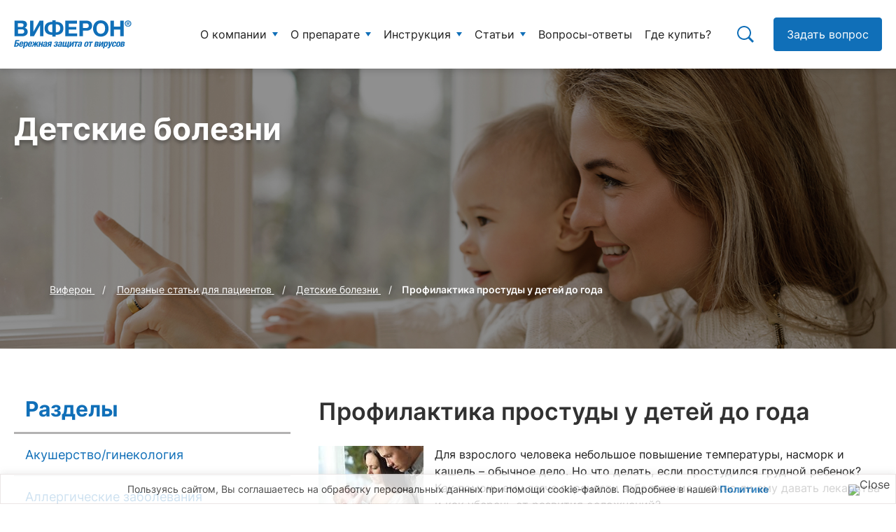

--- FILE ---
content_type: text/html; charset=UTF-8
request_url: https://viferon.su/profilaktika-prostudy-u-detej-do-goda/
body_size: 49362
content:
<!DOCTYPE html>
<html lang="ru-RU">
<head>
<meta http-equiv="Content-Type" content="text/html; charset=UTF-8"/>
<meta charset="UTF-8"/>
<meta http-equiv="X-UA-Compatible" content="IE=edge">
<meta name="imagetoolbar" content="no">
<meta name="msthemecompatible" content="no">
<meta name="cleartype" content="on">
<meta name="viewport" content="width=device-width, initial-scale=1.0, user-scalable=no">
<meta name="yandex-verification" content="577d2a271196ed3b"/>
<meta name="yandex-verification" content="6fc412087e172068"/>
<link rel="stylesheet" type="text/css" href="//viferon.su/2015/wp-content/cache/wpfc-minified/79uidfnn/27499.css" media="all"/>
<meta name='robots' content='max-image-preview:large'/>
<style>img:is([sizes="auto" i], [sizes^="auto," i]){contain-intrinsic-size:3000px 1500px}</style>
<link rel="alternate" hreflang="ru-RU" href="https://viferon.su/profilaktika-prostudy-u-detej-do-goda/"/>
<title>Профилактика простуды у грудничков и детей до 1 года</title>
<meta name="description" content="Что делать, если простудился грудной ребенок? Как помочь ему легче перенести заболевание, можно ли ему давать лекарства и как уберечь от развития осложнений?"/>
<meta name="robots" content="noodp"/>
<link rel="canonical" href="https://viferon.su/profilaktika-prostudy-u-detej-do-goda/"/>
<meta name="twitter:card" content="summary"/>
<meta name="twitter:description" content="Что делать, если простудился грудной ребенок? Как помочь ему легче перенести заболевание, можно ли ему давать лекарства и как уберечь от развития осложнений?"/>
<meta name="twitter:title" content="Профилактика простуды у грудничков и детей до 1 года"/>
<meta name="twitter:image" content="https://viferon.su/2015/wp-content/uploads/2018/11/PROFIL803.jpg"/>
<meta property="DC.date.issued" content="2018-11-27T16:29:52+03:00"/>
<link rel='dns-prefetch' href='//smartcaptcha.yandexcloud.net'/>
<link rel="stylesheet" type="text/css" href="//viferon.su/2015/wp-content/cache/wpfc-minified/97qt25oc/27499.css" media="all"/>
<style id='classic-theme-styles-inline-css'>.wp-block-button__link{color:#fff;background-color:#32373c;border-radius:9999px;box-shadow:none;text-decoration:none;padding:calc(.667em + 2px) calc(1.333em + 2px);font-size:1.125em}.wp-block-file__button{background:#32373c;color:#fff;text-decoration:none}</style>
<style id='global-styles-inline-css'>:root{--wp--preset--aspect-ratio--square:1;--wp--preset--aspect-ratio--4-3:4/3;--wp--preset--aspect-ratio--3-4:3/4;--wp--preset--aspect-ratio--3-2:3/2;--wp--preset--aspect-ratio--2-3:2/3;--wp--preset--aspect-ratio--16-9:16/9;--wp--preset--aspect-ratio--9-16:9/16;--wp--preset--color--black:#000000;--wp--preset--color--cyan-bluish-gray:#abb8c3;--wp--preset--color--white:#ffffff;--wp--preset--color--pale-pink:#f78da7;--wp--preset--color--vivid-red:#cf2e2e;--wp--preset--color--luminous-vivid-orange:#ff6900;--wp--preset--color--luminous-vivid-amber:#fcb900;--wp--preset--color--light-green-cyan:#7bdcb5;--wp--preset--color--vivid-green-cyan:#00d084;--wp--preset--color--pale-cyan-blue:#8ed1fc;--wp--preset--color--vivid-cyan-blue:#0693e3;--wp--preset--color--vivid-purple:#9b51e0;--wp--preset--gradient--vivid-cyan-blue-to-vivid-purple:linear-gradient(135deg,rgba(6,147,227,1) 0%,rgb(155,81,224) 100%);--wp--preset--gradient--light-green-cyan-to-vivid-green-cyan:linear-gradient(135deg,rgb(122,220,180) 0%,rgb(0,208,130) 100%);--wp--preset--gradient--luminous-vivid-amber-to-luminous-vivid-orange:linear-gradient(135deg,rgba(252,185,0,1) 0%,rgba(255,105,0,1) 100%);--wp--preset--gradient--luminous-vivid-orange-to-vivid-red:linear-gradient(135deg,rgba(255,105,0,1) 0%,rgb(207,46,46) 100%);--wp--preset--gradient--very-light-gray-to-cyan-bluish-gray:linear-gradient(135deg,rgb(238,238,238) 0%,rgb(169,184,195) 100%);--wp--preset--gradient--cool-to-warm-spectrum:linear-gradient(135deg,rgb(74,234,220) 0%,rgb(151,120,209) 20%,rgb(207,42,186) 40%,rgb(238,44,130) 60%,rgb(251,105,98) 80%,rgb(254,248,76) 100%);--wp--preset--gradient--blush-light-purple:linear-gradient(135deg,rgb(255,206,236) 0%,rgb(152,150,240) 100%);--wp--preset--gradient--blush-bordeaux:linear-gradient(135deg,rgb(254,205,165) 0%,rgb(254,45,45) 50%,rgb(107,0,62) 100%);--wp--preset--gradient--luminous-dusk:linear-gradient(135deg,rgb(255,203,112) 0%,rgb(199,81,192) 50%,rgb(65,88,208) 100%);--wp--preset--gradient--pale-ocean:linear-gradient(135deg,rgb(255,245,203) 0%,rgb(182,227,212) 50%,rgb(51,167,181) 100%);--wp--preset--gradient--electric-grass:linear-gradient(135deg,rgb(202,248,128) 0%,rgb(113,206,126) 100%);--wp--preset--gradient--midnight:linear-gradient(135deg,rgb(2,3,129) 0%,rgb(40,116,252) 100%);--wp--preset--font-size--small:13px;--wp--preset--font-size--medium:20px;--wp--preset--font-size--large:36px;--wp--preset--font-size--x-large:42px;--wp--preset--spacing--20:0.44rem;--wp--preset--spacing--30:0.67rem;--wp--preset--spacing--40:1rem;--wp--preset--spacing--50:1.5rem;--wp--preset--spacing--60:2.25rem;--wp--preset--spacing--70:3.38rem;--wp--preset--spacing--80:5.06rem;--wp--preset--shadow--natural:6px 6px 9px rgba(0, 0, 0, 0.2);--wp--preset--shadow--deep:12px 12px 50px rgba(0, 0, 0, 0.4);--wp--preset--shadow--sharp:6px 6px 0px rgba(0, 0, 0, 0.2);--wp--preset--shadow--outlined:6px 6px 0px -3px rgba(255, 255, 255, 1), 6px 6px rgba(0, 0, 0, 1);--wp--preset--shadow--crisp:6px 6px 0px rgba(0, 0, 0, 1);}:where(.is-layout-flex){gap:0.5em;}:where(.is-layout-grid){gap:0.5em;}body .is-layout-flex{display:flex;}.is-layout-flex{flex-wrap:wrap;align-items:center;}.is-layout-flex > :is(*, div){margin:0;}body .is-layout-grid{display:grid;}.is-layout-grid > :is(*, div){margin:0;}:where(.wp-block-columns.is-layout-flex){gap:2em;}:where(.wp-block-columns.is-layout-grid){gap:2em;}:where(.wp-block-post-template.is-layout-flex){gap:1.25em;}:where(.wp-block-post-template.is-layout-grid){gap:1.25em;}.has-black-color{color:var(--wp--preset--color--black) !important;}.has-cyan-bluish-gray-color{color:var(--wp--preset--color--cyan-bluish-gray) !important;}.has-white-color{color:var(--wp--preset--color--white) !important;}.has-pale-pink-color{color:var(--wp--preset--color--pale-pink) !important;}.has-vivid-red-color{color:var(--wp--preset--color--vivid-red) !important;}.has-luminous-vivid-orange-color{color:var(--wp--preset--color--luminous-vivid-orange) !important;}.has-luminous-vivid-amber-color{color:var(--wp--preset--color--luminous-vivid-amber) !important;}.has-light-green-cyan-color{color:var(--wp--preset--color--light-green-cyan) !important;}.has-vivid-green-cyan-color{color:var(--wp--preset--color--vivid-green-cyan) !important;}.has-pale-cyan-blue-color{color:var(--wp--preset--color--pale-cyan-blue) !important;}.has-vivid-cyan-blue-color{color:var(--wp--preset--color--vivid-cyan-blue) !important;}.has-vivid-purple-color{color:var(--wp--preset--color--vivid-purple) !important;}.has-black-background-color{background-color:var(--wp--preset--color--black) !important;}.has-cyan-bluish-gray-background-color{background-color:var(--wp--preset--color--cyan-bluish-gray) !important;}.has-white-background-color{background-color:var(--wp--preset--color--white) !important;}.has-pale-pink-background-color{background-color:var(--wp--preset--color--pale-pink) !important;}.has-vivid-red-background-color{background-color:var(--wp--preset--color--vivid-red) !important;}.has-luminous-vivid-orange-background-color{background-color:var(--wp--preset--color--luminous-vivid-orange) !important;}.has-luminous-vivid-amber-background-color{background-color:var(--wp--preset--color--luminous-vivid-amber) !important;}.has-light-green-cyan-background-color{background-color:var(--wp--preset--color--light-green-cyan) !important;}.has-vivid-green-cyan-background-color{background-color:var(--wp--preset--color--vivid-green-cyan) !important;}.has-pale-cyan-blue-background-color{background-color:var(--wp--preset--color--pale-cyan-blue) !important;}.has-vivid-cyan-blue-background-color{background-color:var(--wp--preset--color--vivid-cyan-blue) !important;}.has-vivid-purple-background-color{background-color:var(--wp--preset--color--vivid-purple) !important;}.has-black-border-color{border-color:var(--wp--preset--color--black) !important;}.has-cyan-bluish-gray-border-color{border-color:var(--wp--preset--color--cyan-bluish-gray) !important;}.has-white-border-color{border-color:var(--wp--preset--color--white) !important;}.has-pale-pink-border-color{border-color:var(--wp--preset--color--pale-pink) !important;}.has-vivid-red-border-color{border-color:var(--wp--preset--color--vivid-red) !important;}.has-luminous-vivid-orange-border-color{border-color:var(--wp--preset--color--luminous-vivid-orange) !important;}.has-luminous-vivid-amber-border-color{border-color:var(--wp--preset--color--luminous-vivid-amber) !important;}.has-light-green-cyan-border-color{border-color:var(--wp--preset--color--light-green-cyan) !important;}.has-vivid-green-cyan-border-color{border-color:var(--wp--preset--color--vivid-green-cyan) !important;}.has-pale-cyan-blue-border-color{border-color:var(--wp--preset--color--pale-cyan-blue) !important;}.has-vivid-cyan-blue-border-color{border-color:var(--wp--preset--color--vivid-cyan-blue) !important;}.has-vivid-purple-border-color{border-color:var(--wp--preset--color--vivid-purple) !important;}.has-vivid-cyan-blue-to-vivid-purple-gradient-background{background:var(--wp--preset--gradient--vivid-cyan-blue-to-vivid-purple) !important;}.has-light-green-cyan-to-vivid-green-cyan-gradient-background{background:var(--wp--preset--gradient--light-green-cyan-to-vivid-green-cyan) !important;}.has-luminous-vivid-amber-to-luminous-vivid-orange-gradient-background{background:var(--wp--preset--gradient--luminous-vivid-amber-to-luminous-vivid-orange) !important;}.has-luminous-vivid-orange-to-vivid-red-gradient-background{background:var(--wp--preset--gradient--luminous-vivid-orange-to-vivid-red) !important;}.has-very-light-gray-to-cyan-bluish-gray-gradient-background{background:var(--wp--preset--gradient--very-light-gray-to-cyan-bluish-gray) !important;}.has-cool-to-warm-spectrum-gradient-background{background:var(--wp--preset--gradient--cool-to-warm-spectrum) !important;}.has-blush-light-purple-gradient-background{background:var(--wp--preset--gradient--blush-light-purple) !important;}.has-blush-bordeaux-gradient-background{background:var(--wp--preset--gradient--blush-bordeaux) !important;}.has-luminous-dusk-gradient-background{background:var(--wp--preset--gradient--luminous-dusk) !important;}.has-pale-ocean-gradient-background{background:var(--wp--preset--gradient--pale-ocean) !important;}.has-electric-grass-gradient-background{background:var(--wp--preset--gradient--electric-grass) !important;}.has-midnight-gradient-background{background:var(--wp--preset--gradient--midnight) !important;}.has-small-font-size{font-size:var(--wp--preset--font-size--small) !important;}.has-medium-font-size{font-size:var(--wp--preset--font-size--medium) !important;}.has-large-font-size{font-size:var(--wp--preset--font-size--large) !important;}.has-x-large-font-size{font-size:var(--wp--preset--font-size--x-large) !important;}:where(.wp-block-post-template.is-layout-flex){gap:1.25em;}:where(.wp-block-post-template.is-layout-grid){gap:1.25em;}:where(.wp-block-columns.is-layout-flex){gap:2em;}:where(.wp-block-columns.is-layout-grid){gap:2em;}:root :where(.wp-block-pullquote){font-size:1.5em;line-height:1.6;}</style>
<link rel="stylesheet" type="text/css" href="//viferon.su/2015/wp-content/cache/wpfc-minified/7ik802lv/27499.css" media="all"/>
<style id='wp-polls-inline-css'>.wp-polls .pollbar{margin:1px;font-size:12px;line-height:14px;height:14px;background-image:url('https://viferon.su/2015/wp-content/plugins/wp-polls/images/default_gradient/pollbg.gif');border:1px solid #c8c8c8;}</style>
<link rel="stylesheet" type="text/css" href="//viferon.su/2015/wp-content/cache/wpfc-minified/1bqcqp0q/27499.css" media="all"/>
<style id='wpml-legacy-horizontal-list-0-inline-css'>.wpml-ls-statics-shortcode_actions{background-color:#ffffff;}.wpml-ls-statics-shortcode_actions, .wpml-ls-statics-shortcode_actions .wpml-ls-sub-menu, .wpml-ls-statics-shortcode_actions a{border-color:#cdcdcd;}.wpml-ls-statics-shortcode_actions a{color:#444444;background-color:#ffffff;}.wpml-ls-statics-shortcode_actions a:hover,.wpml-ls-statics-shortcode_actions a:focus{color:#000000;background-color:#eeeeee;}.wpml-ls-statics-shortcode_actions .wpml-ls-current-language>a{color:#444444;background-color:#ffffff;}.wpml-ls-statics-shortcode_actions .wpml-ls-current-language:hover>a, .wpml-ls-statics-shortcode_actions .wpml-ls-current-language>a:focus{color:#000000;background-color:#eeeeee;}</style>
<link rel="stylesheet" type="text/css" href="//viferon.su/2015/wp-content/cache/wpfc-minified/2nwt6mwa/27499.css" media="all"/>
<style id='wpml-menu-item-0-inline-css'>.wpml-ls-slot-top-menu, .wpml-ls-slot-top-menu a, .wpml-ls-slot-top-menu a:visited{color:#cecece;}.wpml-ls-slot-top-menu.wpml-ls-current-language, .wpml-ls-slot-top-menu.wpml-ls-current-language a, .wpml-ls-slot-top-menu.wpml-ls-current-language a:visited{color:#b7b7b7;}</style>
<style id='crp-custom-style-inline-css'>.basic-wp-poll-container{border:2px !important;border-radius:6px;border-style:dashed !important;border-color:var(--ointment-color) !important;padding:25px !important;}
.basic-wp-poll-container h2{margin-top:0;margin-bottom:5px;padding-top:0!important;font-size:16px;}
.wp-polls ul{list-style:none;margin:0 !important;padding:0 !important;}
.wp-polls ul.crpli{display:flex;}
.wp-polls ul.crpli{float:none;position:relative;text-align:center;}
.wp-polls li.lipoll{margin:0 0 16px 0 !important;border:none;padding:0;height:auto !important;display:flex !important;align-items:flex-start;cursor:pointer;}
.wp-polls li.lipoll INPUT{flex:none;margin-right:10px;margin-top:2px;display:block;border:1px solid #ccc;}
.wp-polls li.lipoll:hover{background:transparent;border-color:transparent;}
.wp-polls li.lipoll LABEL{font-weight:400;font-size:15px;}
.wp-polls .Buttons{padding:0 18px;border-radius:4px;background:var(--primary);border:1px solid var(--primary);font-weight:400;font-size:16px;color:#fff;-webkit-transition:all 0.3s;-o-transition:all 0.3s;transition:all 0.3s;}
.wp-polls li.lipoll a{-webkit-box-shadow:none !important;-moz-box-shadow:none !important;box-shadow:none !important;text-decoration:none !important;}
.wp-polls li.lipoll a:hover{text-decoration:none;}
.imgpolcon{display:none;}
.crp_related{clear:both;margin:40px 0 0;}
.crp_related li{-webkit-box-shadow:none;-moz-box-shadow:none;box-shadow:none;}
.crp_clear{clear:both;}
.crp_related h3.ttl-related{font-size:20px;color:#000;}
.crp_related figure{margin:-18px 0 0 0;text-align:center;}
.crp_related br{line-height:1em;}
.crp_related ul.crpli a{display:block;width:100%;}
.crp_related .crp_title{color:#fff !important;position:unset;display:block;top:160px;bottom:0;padding:10px 15px;line-height:1.3;font-weight:500;font-size:14px;text-shadow:1000 .1em .1em .2em;background:rgb(0.5, 0.5, 0.5);background:rgba(0, 0, 0, 0.5);border-bottom-left-radius:6px;border-bottom-right-radius:6px;height:64px;}
.crp_related li:hover .crp_title{background:rgb(0.2, 0.2, 0.2);background:rgba(0, 0, 0, 0.8);}
.crp_title:visited{color:#fff !important;}
.crp_related ul.crpli{display:flex;margin-left:-16px;margin-top:16px;}
@media only screen and (max-width: 59.95em) {
.crp_related ul.crpli{flex-direction:column;}
.crp_related ul.crpli li{margin-top:20px;}
}
.crp_related ul.crpli li{-webkit-border-radius:6px;-moz-border-radius:6px;border-radius:6px;border:1px solid #f0f0f0;margin-left:16px;width:calc(33.333% - 16px);transition:all 0.4s;}
@media only screen and (max-width: 59.95em) {
.crp_related ul.crpli li{width:calc(100% - 16px);}
}
.crp_related ul.crpli li:hover{box-shadow:0 0 10px rgba(0, 0, 0, 0.05);}
.crpli br{display:none}
.crpli img{border-top-left-radius:6px;border-top-right-radius:6px;}
.crpli p{margin:0!important;}</style>
<link rel="stylesheet" type="text/css" href="//viferon.su/2015/wp-content/cache/wpfc-minified/d2gesuv5/27499.css" media="screen"/>
<style id='fancybox-inline-css'>#fancybox-outer{background:#ffffff}#fancybox-content{background:#ffffff;border-color:#ffffff;color:#000000;}#fancybox-title,#fancybox-title-float-main{color:#fff}</style>
<link rel="stylesheet" type="text/css" href="//viferon.su/2015/wp-content/cache/wpfc-minified/8li89zgq/27499.css" media="all"/>
<script src='//viferon.su/2015/wp-content/cache/wpfc-minified/f2fhgft5/27499.js'></script>
<script id="cfyc-captcha-js-before">var cfycCaptchaReadyEvent=new CustomEvent('cfycCaptchaReadyEvent')
var cfycCaptchaLoaded=false
function cfycOnloadFunction(){
cfycCaptchaLoaded=true
document.dispatchEvent(cfycCaptchaReadyEvent)
}</script>
<script src="https://smartcaptcha.yandexcloud.net/captcha.js?render=onload&amp;onload=cfycOnloadFunction&amp;ver=1.0.0" id="cfyc-captcha-js" defer="defer" data-wp-strategy="defer"></script>
<script id="ajax-login-script-js-extra">var ajax_login_object={"ajaxurl":"https:\/\/viferon.su\/2015\/wp-admin\/admin-ajax.php","redirecturl":"\/profilaktika-prostudy-u-detej-do-goda\/","loadingmessage":"\u041e\u0442\u043f\u0440\u0430\u0432\u043b\u044f\u0435\u043c \u0434\u0430\u043d\u043d\u044b\u0435..."};</script>
<script src='//viferon.su/2015/wp-content/cache/wpfc-minified/mau08iwl/27499.js'></script>
<script id="cookie-law-info-js-extra">var _ckyConfig={"_ipData":[],"_assetsURL":"https:\/\/viferon.su\/2015\/wp-content\/plugins\/cookie-law-info\/lite\/frontend\/images\/","_publicURL":"https:\/\/viferon.su\/2015","_expiry":"365","_categories":[{"name":"Necessary","slug":"necessary","isNecessary":true,"ccpaDoNotSell":true,"cookies":[],"active":true,"defaultConsent":{"gdpr":true,"ccpa":true}},{"name":"Functional","slug":"functional","isNecessary":false,"ccpaDoNotSell":true,"cookies":[],"active":true,"defaultConsent":{"gdpr":false,"ccpa":false}},{"name":"Analytics","slug":"analytics","isNecessary":false,"ccpaDoNotSell":true,"cookies":[],"active":true,"defaultConsent":{"gdpr":false,"ccpa":false}},{"name":"Performance","slug":"performance","isNecessary":false,"ccpaDoNotSell":true,"cookies":[],"active":true,"defaultConsent":{"gdpr":false,"ccpa":false}},{"name":"Advertisement","slug":"advertisement","isNecessary":false,"ccpaDoNotSell":true,"cookies":[],"active":true,"defaultConsent":{"gdpr":false,"ccpa":false}}],"_activeLaw":"gdpr","_rootDomain":"","_block":"1","_showBanner":"1","_bannerConfig":{"settings":{"type":"classic","preferenceCenterType":"pushdown","position":"bottom","applicableLaw":"gdpr"},"behaviours":{"reloadBannerOnAccept":false,"loadAnalyticsByDefault":false,"animations":{"onLoad":"animate","onHide":"sticky"}},"config":{"revisitConsent":{"status":false,"tag":"revisit-consent","position":"bottom-left","meta":{"url":"#"},"styles":{"background-color":"#0056A7"},"elements":{"title":{"type":"text","tag":"revisit-consent-title","status":true,"styles":{"color":"#0056a7"}}}},"preferenceCenter":{"toggle":{"status":true,"tag":"detail-category-toggle","type":"toggle","states":{"active":{"styles":{"background-color":"#1863DC"}},"inactive":{"styles":{"background-color":"#D0D5D2"}}}}},"categoryPreview":{"status":false,"toggle":{"status":true,"tag":"detail-category-preview-toggle","type":"toggle","states":{"active":{"styles":{"background-color":"#1863DC"}},"inactive":{"styles":{"background-color":"#D0D5D2"}}}}},"videoPlaceholder":{"status":true,"styles":{"background-color":"#000000","border-color":"#000000","color":"#ffffff"}},"readMore":{"status":false,"tag":"readmore-button","type":"link","meta":{"noFollow":true,"newTab":true},"styles":{"color":"#1863DC","background-color":"transparent","border-color":"transparent"}},"auditTable":{"status":true},"optOption":{"status":true,"toggle":{"status":true,"tag":"optout-option-toggle","type":"toggle","states":{"active":{"styles":{"background-color":"#1863dc"}},"inactive":{"styles":{"background-color":"#FFFFFF"}}}}}}},"_version":"3.2.10","_logConsent":"1","_tags":[{"tag":"accept-button","styles":{"color":"#FFFFFF","background-color":"#1863DC","border-color":"#1863DC"}},{"tag":"reject-button","styles":{"color":"#1863DC","background-color":"transparent","border-color":"#1863DC"}},{"tag":"settings-button","styles":{"color":"#1863DC","background-color":"transparent","border-color":"#1863DC"}},{"tag":"readmore-button","styles":{"color":"#1863DC","background-color":"transparent","border-color":"transparent"}},{"tag":"donotsell-button","styles":{"color":"#1863DC","background-color":"transparent","border-color":"transparent"}},{"tag":"accept-button","styles":{"color":"#FFFFFF","background-color":"#1863DC","border-color":"#1863DC"}},{"tag":"revisit-consent","styles":{"background-color":"#0056A7"}}],"_shortCodes":[{"key":"cky_readmore","content":"<a href=\"#\" class=\"cky-policy\" aria-label=\"Cookie Policy\" target=\"_blank\" rel=\"noopener\" data-cky-tag=\"readmore-button\">Cookie Policy<\/a>","tag":"readmore-button","status":false,"attributes":{"rel":"nofollow","target":"_blank"}},{"key":"cky_show_desc","content":"<button class=\"cky-show-desc-btn\" data-cky-tag=\"show-desc-button\" aria-label=\"\"><\/button>","tag":"show-desc-button","status":true,"attributes":[]},{"key":"cky_hide_desc","content":"<button class=\"cky-show-desc-btn\" data-cky-tag=\"hide-desc-button\" aria-label=\"\"><\/button>","tag":"hide-desc-button","status":true,"attributes":[]},{"key":"cky_category_toggle_label","content":"[cky_{{status}}_category_label] [cky_preference_{{category_slug}}_title]","tag":"","status":true,"attributes":[]},{"key":"cky_enable_category_label","content":"Enable","tag":"","status":true,"attributes":[]},{"key":"cky_disable_category_label","content":"Disable","tag":"","status":true,"attributes":[]},{"key":"cky_video_placeholder","content":"<div class=\"video-placeholder-normal\" data-cky-tag=\"video-placeholder\" id=\"[UNIQUEID]\"><p class=\"video-placeholder-text-normal\" data-cky-tag=\"placeholder-title\">Please accept cookies to access this content<\/p><\/div>","tag":"","status":true,"attributes":[]},{"key":"cky_enable_optout_label","content":"Enable","tag":"","status":true,"attributes":[]},{"key":"cky_disable_optout_label","content":"Disable","tag":"","status":true,"attributes":[]},{"key":"cky_optout_toggle_label","content":"[cky_{{status}}_optout_label] [cky_optout_option_title]","tag":"","status":true,"attributes":[]},{"key":"cky_optout_option_title","content":"Do Not Sell or Share My Personal Information","tag":"","status":true,"attributes":[]},{"key":"cky_optout_close_label","content":"Close","tag":"","status":true,"attributes":[]}],"_rtl":"","_language":"en","_providersToBlock":[]};
var _ckyStyles={"css":".cky-hide{display: none;}.cky-btn-revisit-wrapper{display: flex; align-items: center; justify-content: center; background: #0056a7; width: 45px; height: 45px; border-radius: 50%; position: fixed; z-index: 999999; cursor: pointer;}.cky-revisit-bottom-left{bottom: 15px; left: 15px;}.cky-revisit-bottom-right{bottom: 15px; right: 15px;}.cky-btn-revisit-wrapper .cky-btn-revisit{display: flex; align-items: center; justify-content: center; background: none; border: none; cursor: pointer; position: relative; margin: 0; padding: 0;}.cky-btn-revisit-wrapper .cky-btn-revisit img{max-width: fit-content; margin: 0; height: 30px; width: 30px;}.cky-revisit-bottom-left:hover::before{content: attr(data-tooltip); position: absolute; background: #4E4B66; color: #ffffff; left: calc(100% + 7px); font-size: 12px; line-height: 16px; width: max-content; padding: 4px 8px; border-radius: 4px;}.cky-revisit-bottom-left:hover::after{position: absolute; content: \"\"; border: 5px solid transparent; left: calc(100% + 2px); border-left-width: 0; border-right-color: #4E4B66;}.cky-revisit-bottom-right:hover::before{content: attr(data-tooltip); position: absolute; background: #4E4B66; color: #ffffff; right: calc(100% + 7px); font-size: 12px; line-height: 16px; width: max-content; padding: 4px 8px; border-radius: 4px;}.cky-revisit-bottom-right:hover::after{position: absolute; content: \"\"; border: 5px solid transparent; right: calc(100% + 2px); border-right-width: 0; border-left-color: #4E4B66;}.cky-revisit-hide{display: none;}.cky-consent-container{position: fixed; width: 100%; box-sizing: border-box; z-index: 9999999;}.cky-classic-bottom{bottom: 0; left: 0;}.cky-classic-top{top: 0; left: 0;}.cky-consent-container .cky-consent-bar{background: #ffffff; border: 1px solid; padding: 16.5px 24px; box-shadow: 0 -1px 10px 0 #acabab4d;}.cky-consent-bar .cky-banner-btn-close{position: absolute; right: 9px; top: 5px; background: none; border: none; cursor: pointer; padding: 0; margin: 0; height: auto; width: auto; min-height: 0; line-height: 0; text-shadow: none; box-shadow: none;}.cky-consent-bar .cky-banner-btn-close img{width: 9px; height: 9px; margin: 0;}.cky-custom-brand-logo-wrapper .cky-custom-brand-logo{width: 100px; height: auto; margin: 0 0 10px 0;}.cky-notice .cky-title{color: #212121; font-weight: 700; font-size: 18px; line-height: 24px; margin: 0 0 10px 0;}.cky-notice-group{display: flex; justify-content: space-between; align-items: center;}.cky-notice-des *{font-size: 14px;}.cky-notice-des{color: #212121; font-size: 14px; line-height: 24px; font-weight: 400;}.cky-notice-des img{height: 25px; width: 25px;}.cky-consent-bar .cky-notice-des p{color: inherit; margin-top: 0; overflow-wrap: break-word;}.cky-notice-des p:last-child{margin-bottom: 0;}.cky-notice-des a.cky-policy,.cky-notice-des button.cky-policy{font-size: 14px; color: #1863dc; white-space: nowrap; cursor: pointer; background: transparent; border: 1px solid; text-decoration: underline;}.cky-notice-des button.cky-policy{padding: 0;}.cky-notice-des a.cky-policy:focus-visible,.cky-consent-bar .cky-banner-btn-close:focus-visible,.cky-notice-des button.cky-policy:focus-visible,.cky-category-direct-switch input[type=\"checkbox\"]:focus-visible,.cky-preference-content-wrapper .cky-show-desc-btn:focus-visible,.cky-accordion-header .cky-accordion-btn:focus-visible,.cky-switch input[type=\"checkbox\"]:focus-visible,.cky-footer-wrapper a:focus-visible,.cky-btn:focus-visible{outline: 2px solid #1863dc; outline-offset: 2px;}.cky-btn:focus:not(:focus-visible),.cky-accordion-header .cky-accordion-btn:focus:not(:focus-visible),.cky-preference-content-wrapper .cky-show-desc-btn:focus:not(:focus-visible),.cky-btn-revisit-wrapper .cky-btn-revisit:focus:not(:focus-visible),.cky-preference-header .cky-btn-close:focus:not(:focus-visible),.cky-banner-btn-close:focus:not(:focus-visible){outline: 0;}button.cky-show-desc-btn:not(:hover):not(:active){color: #1863dc; background: transparent;}button.cky-accordion-btn:not(:hover):not(:active),button.cky-banner-btn-close:not(:hover):not(:active),button.cky-btn-close:not(:hover):not(:active),button.cky-btn-revisit:not(:hover):not(:active){background: transparent;}.cky-consent-bar button:hover,.cky-modal.cky-modal-open button:hover,.cky-consent-bar button:focus,.cky-modal.cky-modal-open button:focus{text-decoration: none;}.cky-notice-btn-wrapper{display: flex; justify-content: center; align-items: center; margin-left: 15px;}.cky-notice-btn-wrapper .cky-btn{text-shadow: none; box-shadow: none;}.cky-btn{font-size: 14px; font-family: inherit; line-height: 24px; padding: 8px 27px; font-weight: 500; margin: 0 8px 0 0; border-radius: 2px; white-space: nowrap; cursor: pointer; text-align: center; text-transform: none; min-height: 0;}.cky-btn:hover{opacity: 0.8;}.cky-btn-customize{color: #1863dc; background: transparent; border: 2px solid; border-color: #1863dc; padding: 8px 28px 8px 14px; position: relative;}.cky-btn-reject{color: #1863dc; background: transparent; border: 2px solid #1863dc;}.cky-btn-accept{background: #1863dc; color: #ffffff; border: 2px solid #1863dc;}.cky-consent-bar .cky-btn-customize::after{position: absolute; content: \"\"; display: inline-block; top: 18px; right: 12px; border-left: 5px solid transparent; border-right: 5px solid transparent; border-top: 6px solid; border-top-color: inherit;}.cky-consent-container.cky-consent-bar-expand .cky-btn-customize::after{transform: rotate(-180deg);}.cky-btn:last-child{margin-right: 0;}@media (max-width: 768px){.cky-notice-group{display: block;}.cky-notice-btn-wrapper{margin: 0;}.cky-notice-btn-wrapper{flex-wrap: wrap;}.cky-notice-btn-wrapper .cky-btn{flex: auto; max-width: 100%; margin-top: 10px; white-space: unset;}}@media (max-width: 576px){.cky-btn-accept{order: 1; width: 100%;}.cky-btn-customize{order: 2;}.cky-btn-reject{order: 3; margin-right: 0;}.cky-consent-container.cky-consent-bar-expand .cky-consent-bar{display: none;}.cky-consent-container .cky-consent-bar{padding: 16.5px 0;}.cky-custom-brand-logo-wrapper .cky-custom-brand-logo, .cky-notice .cky-title, .cky-notice-des, .cky-notice-btn-wrapper, .cky-category-direct-preview-wrapper{padding: 0 24px;}.cky-notice-des{max-height: 40vh; overflow-y: scroll;}}@media (max-width: 352px){.cky-notice .cky-title{font-size: 16px;}.cky-notice-des *{font-size: 12px;}.cky-notice-des, .cky-btn, .cky-notice-des a.cky-policy{font-size: 12px;}}.cky-preference-wrapper{display: none;}.cky-consent-container.cky-classic-bottom.cky-consent-bar-expand{animation: cky-classic-expand 1s;}.cky-consent-container.cky-classic-bottom.cky-consent-bar-expand .cky-preference-wrapper{display: block;}@keyframes cky-classic-expand{0%{transform: translateY(50%);}100%{transform: translateY(0%);}}.cky-consent-container.cky-classic-top .cky-preference-wrapper{animation: cky-classic-top-expand 1s;}.cky-consent-container.cky-classic-top.cky-consent-bar-expand .cky-preference-wrapper{display: block;}@keyframes cky-classic-top-expand{0%{opacity: 0; transform: translateY(-50%);}50%{opacity: 0;}100%{opacity: 1; transform: translateY(0%);}}.cky-preference{padding: 0 24px; color: #212121; overflow-y: scroll; max-height: 48vh;}.cky-preference-center,.cky-preference,.cky-preference-header,.cky-footer-wrapper{background-color: inherit;}.cky-preference-center,.cky-preference,.cky-preference-body-wrapper,.cky-accordion-wrapper{color: inherit;}.cky-preference-header .cky-btn-close{cursor: pointer; vertical-align: middle; padding: 0; margin: 0; display: none; background: none; border: none; height: auto; width: auto; min-height: 0; line-height: 0; box-shadow: none; text-shadow: none;}.cky-preference-header .cky-btn-close img{margin: 0; height: 10px; width: 10px;}.cky-preference-header{margin: 16px 0 0 0; display: flex; align-items: center; justify-content: space-between;}.cky-preference-header .cky-preference-title{font-size: 18px; font-weight: 700; line-height: 24px;}.cky-preference-content-wrapper *{font-size: 14px;}.cky-preference-content-wrapper{font-size: 14px; line-height: 24px; font-weight: 400; padding: 12px 0; border-bottom: 1px solid;}.cky-preference-content-wrapper img{height: 25px; width: 25px;}.cky-preference-content-wrapper .cky-show-desc-btn{font-size: 14px; font-family: inherit; color: #1863dc; text-decoration: none; line-height: 24px; padding: 0; margin: 0; white-space: nowrap; cursor: pointer; background: transparent; border-color: transparent; text-transform: none; min-height: 0; text-shadow: none; box-shadow: none;}.cky-preference-body-wrapper .cky-preference-content-wrapper p{color: inherit; margin-top: 0;}.cky-accordion-wrapper{margin-bottom: 10px;}.cky-accordion{border-bottom: 1px solid;}.cky-accordion:last-child{border-bottom: none;}.cky-accordion .cky-accordion-item{display: flex; margin-top: 10px;}.cky-accordion .cky-accordion-body{display: none;}.cky-accordion.cky-accordion-active .cky-accordion-body{display: block; padding: 0 22px; margin-bottom: 16px;}.cky-accordion-header-wrapper{cursor: pointer; width: 100%;}.cky-accordion-item .cky-accordion-header{display: flex; justify-content: space-between; align-items: center;}.cky-accordion-header .cky-accordion-btn{font-size: 16px; font-family: inherit; color: #212121; line-height: 24px; background: none; border: none; font-weight: 700; padding: 0; margin: 0; cursor: pointer; text-transform: none; min-height: 0; text-shadow: none; box-shadow: none;}.cky-accordion-header .cky-always-active{color: #008000; font-weight: 600; line-height: 24px; font-size: 14px;}.cky-accordion-header-des *{font-size: 14px;}.cky-accordion-header-des{color: #212121; font-size: 14px; line-height: 24px; margin: 10px 0 16px 0;}.cky-accordion-header-wrapper .cky-accordion-header-des p{color: inherit; margin-top: 0;}.cky-accordion-chevron{margin-right: 22px; position: relative; cursor: pointer;}.cky-accordion-chevron-hide{display: none;}.cky-accordion .cky-accordion-chevron i::before{content: \"\"; position: absolute; border-right: 1.4px solid; border-bottom: 1.4px solid; border-color: inherit; height: 6px; width: 6px; -webkit-transform: rotate(-45deg); -moz-transform: rotate(-45deg); -ms-transform: rotate(-45deg); -o-transform: rotate(-45deg); transform: rotate(-45deg); transition: all 0.2s ease-in-out; top: 8px;}.cky-accordion.cky-accordion-active .cky-accordion-chevron i::before{-webkit-transform: rotate(45deg); -moz-transform: rotate(45deg); -ms-transform: rotate(45deg); -o-transform: rotate(45deg); transform: rotate(45deg);}.cky-audit-table{background: #f4f4f4; border-radius: 6px;}.cky-audit-table .cky-empty-cookies-text{color: inherit; font-size: 12px; line-height: 24px; margin: 0; padding: 10px;}.cky-audit-table .cky-cookie-des-table{font-size: 12px; line-height: 24px; font-weight: normal; padding: 15px 10px; border-bottom: 1px solid; border-bottom-color: inherit; margin: 0;}.cky-audit-table .cky-cookie-des-table:last-child{border-bottom: none;}.cky-audit-table .cky-cookie-des-table li{list-style-type: none; display: flex; padding: 3px 0;}.cky-audit-table .cky-cookie-des-table li:first-child{padding-top: 0;}.cky-cookie-des-table li div:first-child{width: 100px; font-weight: 600; word-break: break-word; word-wrap: break-word;}.cky-cookie-des-table li div:last-child{flex: 1; word-break: break-word; word-wrap: break-word; margin-left: 8px;}.cky-cookie-des-table li div:last-child p{color: inherit; margin-top: 0;}.cky-cookie-des-table li div:last-child p:last-child{margin-bottom: 0;}.cky-prefrence-btn-wrapper{display: flex; align-items: center; justify-content: flex-end; padding: 18px 24px; border-top: 1px solid;}.cky-prefrence-btn-wrapper .cky-btn{text-shadow: none; box-shadow: none;}.cky-category-direct-preview-btn-wrapper .cky-btn-preferences{text-shadow: none; box-shadow: none;}.cky-prefrence-btn-wrapper .cky-btn-accept,.cky-prefrence-btn-wrapper .cky-btn-reject{display: none;}.cky-btn-preferences{color: #1863dc; background: transparent; border: 2px solid #1863dc;}.cky-footer-wrapper{position: relative;}.cky-footer-shadow{display: block; width: 100%; height: 40px; background: linear-gradient(180deg, rgba(255, 255, 255, 0) 0%, #ffffff 100%); position: absolute; bottom: 100%;}.cky-preference-center,.cky-preference,.cky-preference-body-wrapper,.cky-preference-content-wrapper,.cky-accordion-wrapper,.cky-accordion,.cky-footer-wrapper,.cky-prefrence-btn-wrapper{border-color: inherit;}@media (max-width: 768px){.cky-preference{max-height: 35vh;}}@media (max-width: 576px){.cky-consent-bar-hide{display: none;}.cky-preference{max-height: 100vh; padding: 0;}.cky-preference-body-wrapper{padding: 60px 24px 200px;}.cky-preference-body-wrapper-reject-hide{padding: 60px 24px 165px;}.cky-preference-header{position: fixed; width: 100%; box-sizing: border-box; z-index: 999999999; margin: 0; padding: 16px 24px; border-bottom: 1px solid #f4f4f4;}.cky-preference-header .cky-btn-close{display: block;}.cky-prefrence-btn-wrapper{display: block;}.cky-accordion.cky-accordion-active .cky-accordion-body{padding-right: 0;}.cky-prefrence-btn-wrapper .cky-btn{width: 100%; margin-top: 10px; margin-right: 0;}.cky-prefrence-btn-wrapper .cky-btn:first-child{margin-top: 0;}.cky-accordion:last-child{padding-bottom: 20px;}.cky-prefrence-btn-wrapper .cky-btn-accept, .cky-prefrence-btn-wrapper .cky-btn-reject{display: block;}.cky-footer-wrapper{position: fixed; bottom: 0; width: 100%;}}@media (max-width: 425px){.cky-accordion-chevron{margin-right: 15px;}.cky-accordion.cky-accordion-active .cky-accordion-body{padding: 0 15px;}}@media (max-width: 352px){.cky-preference-header .cky-preference-title{font-size: 16px;}.cky-preference-content-wrapper *, .cky-accordion-header-des *{font-size: 12px;}.cky-accordion-header-des, .cky-preference-content-wrapper, .cky-preference-content-wrapper .cky-show-desc-btn{font-size: 12px;}.cky-accordion-header .cky-accordion-btn{font-size: 14px;}}.cky-category-direct-preview-wrapper{display: flex; flex-wrap: wrap; align-items: center; justify-content: space-between; margin-top: 16px;}.cky-category-direct-preview{display: flex; flex-wrap: wrap; align-items: center; font-size: 14px; font-weight: 600; line-height: 24px; color: #212121;}.cky-category-direct-preview-section{width: 100%; display: flex; justify-content: space-between; flex-wrap: wrap;}.cky-category-direct-item{display: flex; margin: 0 30px 10px 0; cursor: pointer;}.cky-category-direct-item label{font-size: 14px; font-weight: 600; margin-right: 10px; cursor: pointer; word-break: break-word;}.cky-category-direct-switch input[type=\"checkbox\"]{display: inline-block; position: relative; width: 33px; height: 18px; margin: 0; background: #d0d5d2; -webkit-appearance: none; border-radius: 50px; border: none; cursor: pointer; vertical-align: middle; outline: 0; top: 0;}.cky-category-direct-switch input[type=\"checkbox\"]:checked{background: #1863dc;}.cky-category-direct-switch input[type=\"checkbox\"]:before{position: absolute; content: \"\"; height: 15px; width: 15px; left: 2px; bottom: 2px; margin: 0; border-radius: 50%; background-color: white; -webkit-transition: 0.4s; transition: 0.4s;}.cky-category-direct-switch input[type=\"checkbox\"]:checked:before{-webkit-transform: translateX(14px); -ms-transform: translateX(14px); transform: translateX(14px);}.cky-category-direct-switch input[type=\"checkbox\"]:after{display: none;}.cky-category-direct-switch .cky-category-direct-switch-enabled:checked{background: #818181;}@media (max-width: 576px){.cky-category-direct-preview-wrapper{display: block;}.cky-category-direct-item{justify-content: space-between; width: 45%; margin: 0 0 10px 0;}.cky-category-direct-preview-btn-wrapper .cky-btn-preferences{width: 100%;}}@media (max-width: 352px){.cky-category-direct-preview{font-size: 12px;}}.cky-switch{display: flex;}.cky-switch input[type=\"checkbox\"]{position: relative; width: 44px; height: 24px; margin: 0; background: #d0d5d2; -webkit-appearance: none; border-radius: 50px; cursor: pointer; outline: 0; border: none; top: 0;}.cky-switch input[type=\"checkbox\"]:checked{background: #3a76d8;}.cky-switch input[type=\"checkbox\"]:before{position: absolute; content: \"\"; height: 20px; width: 20px; left: 2px; bottom: 2px; border-radius: 50%; background-color: white; -webkit-transition: 0.4s; transition: 0.4s; margin: 0;}.cky-switch input[type=\"checkbox\"]:after{display: none;}.cky-switch input[type=\"checkbox\"]:checked:before{-webkit-transform: translateX(20px); -ms-transform: translateX(20px); transform: translateX(20px);}@media (max-width: 425px){.cky-switch input[type=\"checkbox\"]{width: 38px; height: 21px;}.cky-switch input[type=\"checkbox\"]:before{height: 17px; width: 17px;}.cky-switch input[type=\"checkbox\"]:checked:before{-webkit-transform: translateX(17px); -ms-transform: translateX(17px); transform: translateX(17px);}}.video-placeholder-youtube{background-size: 100% 100%; background-position: center; background-repeat: no-repeat; background-color: #b2b0b059; position: relative; display: flex; align-items: center; justify-content: center; max-width: 100%;}.video-placeholder-text-youtube{text-align: center; align-items: center; padding: 10px 16px; background-color: #000000cc; color: #ffffff; border: 1px solid; border-radius: 2px; cursor: pointer;}.video-placeholder-normal{background-image: url(\"\/wp-content\/plugins\/cookie-law-info\/lite\/frontend\/images\/placeholder.svg\"); background-size: 80px; background-position: center; background-repeat: no-repeat; background-color: #b2b0b059; position: relative; display: flex; align-items: flex-end; justify-content: center; max-width: 100%;}.video-placeholder-text-normal{align-items: center; padding: 10px 16px; text-align: center; border: 1px solid; border-radius: 2px; cursor: pointer;}.cky-rtl{direction: rtl; text-align: right;}.cky-rtl .cky-banner-btn-close{left: 9px; right: auto;}.cky-rtl .cky-notice-btn-wrapper .cky-btn:last-child{margin-right: 8px;}.cky-rtl .cky-notice-btn-wrapper{margin-left: 0; margin-right: 15px;}.cky-rtl .cky-prefrence-btn-wrapper .cky-btn{margin-right: 8px;}.cky-rtl .cky-prefrence-btn-wrapper .cky-btn:first-child{margin-right: 0;}.cky-rtl .cky-accordion .cky-accordion-chevron i::before{border: none; border-left: 1.4px solid; border-top: 1.4px solid; left: 12px;}.cky-rtl .cky-accordion.cky-accordion-active .cky-accordion-chevron i::before{-webkit-transform: rotate(-135deg); -moz-transform: rotate(-135deg); -ms-transform: rotate(-135deg); -o-transform: rotate(-135deg); transform: rotate(-135deg);}.cky-rtl .cky-category-direct-preview-btn-wrapper{margin-right: 15px; margin-left: 0;}.cky-rtl .cky-category-direct-item label{margin-right: 0; margin-left: 10px;}.cky-rtl .cky-category-direct-preview-section .cky-category-direct-item:first-child{margin: 0 0 10px 0;}@media (max-width: 992px){.cky-rtl .cky-category-direct-preview-btn-wrapper{margin-right: 0;}}@media (max-width: 768px){.cky-rtl .cky-notice-btn-wrapper{margin-right: 0;}.cky-rtl .cky-notice-btn-wrapper .cky-btn:first-child{margin-right: 0;}}@media (max-width: 576px){.cky-rtl .cky-prefrence-btn-wrapper .cky-btn{margin-right: 0;}.cky-rtl .cky-notice-btn-wrapper .cky-btn{margin-right: 0;}.cky-rtl .cky-notice-btn-wrapper .cky-btn:last-child{margin-right: 0;}.cky-rtl .cky-notice-btn-wrapper .cky-btn-reject{margin-right: 8px;}.cky-rtl .cky-accordion.cky-accordion-active .cky-accordion-body{padding: 0 22px 0 0;}}@media (max-width: 425px){.cky-rtl .cky-accordion.cky-accordion-active .cky-accordion-body{padding: 0 15px 0 0;}}"};</script>
<script src='//viferon.su/2015/wp-content/cache/wpfc-minified/qa9ewh70/27499.js'></script>
<style id="cky-style-inline">[data-cky-tag]{visibility:hidden;}</style><meta name="generator" content="WPML ver:3.6.2 stt:1,47;"/>
<script>window._wp_rp_static_base_url='https://wprp.zemanta.com/static/';
window._wp_rp_wp_ajax_url="https://viferon.su/2015/wp-admin/admin-ajax.php";
window._wp_rp_plugin_version='3.6.4';
window._wp_rp_post_id='15727';
window._wp_rp_num_rel_posts='5';
window._wp_rp_thumbnails=false;
window._wp_rp_post_title='%D0%9F%D1%80%D0%BE%D1%84%D0%B8%D0%BB%D0%B0%D0%BA%D1%82%D0%B8%D0%BA%D0%B0+%D0%BF%D1%80%D0%BE%D1%81%D1%82%D1%83%D0%B4%D1%8B+%D1%83+%D0%B4%D0%B5%D1%82%D0%B5%D0%B9+%D0%B4%D0%BE+%D0%B3%D0%BE%D0%B4%D0%B0';
window._wp_rp_post_tags=['%D0%BF%D1%80%D0%BE%D1%84%D0%B8%D0%BB%D0%B0%D0%BA%D1%82%D0%B8%D0%BA%D0%B0+%D0%BF%D1%80%D0%BE%D1%81%D1%82%D1%83%D0%B4%D1%8B', '%D0%BF%D1%80%D0%BE%D1%81%D1%82%D1%83%D0%B4%D0%B0+%D1%83+%D0%B4%D0%B5%D1%82%D0%B5%D0%B9', '%D0%BF%D1%80%D0%BE%D1%84%D0%B8%D0%BB%D0%B0%D0%BA%D1%82%D0%B8%D0%BA%D0%B0+%D0%B7%D0%B0%D0%B1%D0%BE%D0%BB%D0%B5%D0%B2%D0%B0%D0%BD%D0%B8%D0%B9', '%D0%B4%D0%B5%D1%82%D1%81%D0%BA%D0%B8%D0%B5+%D0%B1%D0%BE%D0%BB%D0%B5%D0%B7%D0%BD%D0%B8', 'a', '30', 'disc', 'alt', 'lia'];
window._wp_rp_promoted_content=false;</script>
<link rel="icon" href="https://viferon.su/2015/wp-content/uploads/2022/02/faviсon.png" sizes="32x32"/>
<link rel="icon" href="https://viferon.su/2015/wp-content/uploads/2022/02/faviсon.png" sizes="192x192"/>
<link rel="apple-touch-icon" href="https://viferon.su/2015/wp-content/uploads/2022/02/faviсon.png"/>
<meta name="msapplication-TileImage" content="https://viferon.su/2015/wp-content/uploads/2022/02/faviсon.png"/>
</head>
<body data-rsssl=1 class="post-template-default single single-post postid-15727 single-format-standard">
<script>(function(w, d, s, p){ var f=d.getElementsByTagName(s)[0], j=d.createElement(s); j.async=true; j.src='//cdn.rutarget.ru/static/tag/tag.js'; f.parentNode.insertBefore(j, f); w[p]={rtgNoSync: false, rtgSyncFrame: true};})(window, document, 'script', '_rtgParams');</script>
<script >var _rutarget=window._rutarget||[];
_rutarget.push({'event': 'thankYou', 'conv_id': 'question'});</script>
<script>var _rutarget=window._rutarget||[];
_rutarget.push({'event': 'otherPage'});</script>
<header class="header js-fixedMenu header--page">
<form role="search" method="get" id="search-form" action="https://viferon.su/">
<div class="searchPanel">
<div class="container">
<div class="searchPanel__wrapper">
<div class="searchPanel__form">
<div class="searchPanel__input">
<input type="text" value="" placeholder="Что будем искать?" name="s">
<div class="searchPanel__close"></div></div><div class="searchPanel__icon" onclick="document.getElementById('search-form').submit();"> <svg width="24" height="24" viewBox="0 0 24 24" fill="none" xmlns="http://www.w3.org/2000/svg"> <g clip-path="url(#loup1)"> <path d="M10 20C4.5 20 0 15.5 0 10C0 4.5 4.5 0 10 0C15.5 0 20 4.5 20 10C20 15.5 15.5 20 10 20ZM10 2C5.6 2 2 5.6 2 10C2 14.4 5.6 18 10 18C14.4 18 18 14.4 18 10C18 5.6 14.4 2 10 2Z" fill="white"/> <path d="M17.4576 15.2664L15.3363 17.3877L21.9123 23.9637L24.0336 21.8424L17.4576 15.2664Z" fill="white"/> </g> <defs> <clipPath id="loup1"> <rect width="24" height="24" fill="white"/> </clipPath> </defs> </svg></div></div></div></div></div></form>        <div class="container">
<div class="header__wrapper">
<a class="header__logo" href="/">
<svg width="168" height="40" viewBox="0 0 168 40" fill="none" xmlns="http://www.w3.org/2000/svg">
<path d="M10.9327 19.016C11.399 19.016 11.8653 18.9642 12.3316 18.8605C12.7979 18.7569 13.1606 18.6015 13.5233 18.3942C13.8342 18.1869 14.1451 17.8761 14.3523 17.5134C14.5596 17.1507 14.6632 16.6844 14.6632 16.0626C14.6632 14.9227 14.3523 14.0937 13.6788 13.6274C13.0052 13.161 12.1762 12.902 11.0881 12.902H5.64768V19.016H10.9327ZM10.6736 9.58591C11.5544 9.58591 12.2798 9.37866 12.8498 8.96415C13.4197 8.54964 13.6788 7.87607 13.6788 6.94342C13.6788 6.42529 13.5751 6.01078 13.4197 5.64809C13.2124 5.33721 12.9534 5.07814 12.6425 4.87089C12.3316 4.66363 11.9689 4.56001 11.5544 4.45638C11.1399 4.40457 10.7254 4.35275 10.2591 4.35275H5.59586V9.58591H10.6736ZM0.673584 0.518555H11.2953C12.3834 0.518555 13.3679 0.622182 14.2487 0.777622C15.1295 0.984876 15.9067 1.29576 16.5285 1.71026C17.0985 2.17659 17.6166 2.74653 17.9793 3.42011C18.342 4.1455 18.4974 5.02633 18.4974 6.0626C18.4974 7.20249 18.2384 8.13514 17.7202 8.86052C17.2021 9.58591 16.4249 10.2077 15.4404 10.7258C16.8394 11.1403 17.8757 11.8139 18.5492 12.7983C19.2228 13.7828 19.5855 14.9745 19.5855 16.3735C19.5855 17.5134 19.3783 18.446 18.9119 19.275C18.4456 20.104 17.8757 20.7776 17.1503 21.2958C16.4249 21.8139 15.5441 22.1766 14.6114 22.4357C13.6788 22.6947 12.6943 22.7983 11.658 22.7983H0.673584V0.518555Z" fill="white" />
<path d="M22.9016 0.518555H27.8238V16.0108H27.9275L36.5285 0.518555H42.0725V22.8502H37.1503V7.35793H37.0466L28.4456 22.8502H22.9016V0.518555Z" fill="white" />
<path d="M59.6891 17.2539C61.9171 17.2021 63.5233 16.6839 64.5078 15.6477C65.4922 14.6114 66.0104 13.2124 66.0104 11.4508C66.0104 9.53368 65.5441 8.13472 64.5596 7.20207C63.627 6.26943 61.9689 5.7513 59.6891 5.69948V17.2539ZM54.7669 5.69948C52.6425 5.80311 51.0881 6.26943 50.0518 7.20207C49.0156 8.13472 48.4974 9.53368 48.4974 11.4508C48.4974 13.2124 49.0156 14.6114 50.0518 15.6477C51.0881 16.6839 52.6425 17.2021 54.715 17.2539V5.69948H54.7669ZM54.7669 20.8808C51.2435 20.8808 48.4974 20.1036 46.5803 18.4974C44.6632 16.8912 43.7306 14.5596 43.7306 11.399C43.7306 8.39378 44.6632 6.11399 46.5285 4.55959C48.3938 3.00518 51.1399 2.22798 54.715 2.12435V0H59.5855V2.17617C63.2643 2.17617 66.0104 2.95337 67.8238 4.55959C69.6891 6.1658 70.57 8.4456 70.57 11.4508C70.57 14.5596 69.6373 16.943 67.7202 18.4974C65.8031 20.1036 63.1088 20.8808 59.5337 20.8808V23.3161H54.6632V20.8808H54.7669Z" fill="white" />
<path d="M73.2125 0.518555H90.0519V4.66363H78.1347V9.43047H89.0674V13.2647H78.1347V18.7051H90.3109V22.8502H73.2125V0.518555Z" fill="white" />
<path d="M102.435 11.0367C103.005 11.0367 103.575 10.9849 104.093 10.9331C104.611 10.8294 105.078 10.674 105.492 10.4667C105.907 10.2077 106.218 9.89679 106.477 9.43047C106.736 9.01596 106.839 8.44602 106.839 7.72063C106.839 6.99524 106.736 6.42529 106.477 6.01078C106.218 5.59627 105.907 5.23358 105.492 4.97451C105.078 4.71545 104.611 4.56001 104.093 4.50819C103.575 4.40456 103.005 4.40457 102.435 4.40457H98.601V11.0885H102.435V11.0367ZM93.6269 0.518555H103.782C105.181 0.518555 106.373 0.725809 107.358 1.14032C108.342 1.55482 109.171 2.07296 109.793 2.74653C110.415 3.42011 110.881 4.19731 111.14 5.02633C111.399 5.90716 111.554 6.78798 111.554 7.66881C111.554 8.60146 111.399 9.48228 111.14 10.3113C110.881 11.1403 110.415 11.9175 109.793 12.5911C109.171 13.2647 108.342 13.7828 107.358 14.1973C106.373 14.6118 105.181 14.8191 103.782 14.8191H98.5492V22.7983H93.5751V0.518555H93.6269Z" fill="white" />
<path d="M124.041 19.2227C125.181 19.2227 126.114 19.0155 126.891 18.601C127.668 18.1865 128.29 17.6165 128.808 16.8911C129.275 16.1658 129.637 15.3885 129.845 14.5077C130.052 13.6269 130.155 12.6942 130.155 11.7616C130.155 10.7771 130.052 9.84451 129.845 8.91186C129.637 7.97922 129.275 7.20202 128.808 6.47663C128.342 5.75124 127.668 5.18129 126.891 4.76678C126.114 4.35228 125.181 4.14502 124.041 4.14502C122.902 4.14502 121.969 4.35228 121.192 4.76678C120.415 5.18129 119.793 5.75124 119.275 6.47663C118.808 7.20202 118.446 8.03103 118.238 8.91186C118.031 9.84451 117.927 10.7771 117.927 11.7616C117.927 12.6942 118.031 13.6269 118.238 14.5077C118.446 15.3885 118.808 16.1658 119.275 16.8911C119.741 17.6165 120.415 18.1865 121.192 18.601C121.969 19.0155 122.902 19.2227 124.041 19.2227ZM124.041 23.316C122.28 23.316 120.725 23.0051 119.378 22.4352C118.031 21.8652 116.839 21.0362 115.907 19.9999C114.974 18.9637 114.249 17.7202 113.731 16.3212C113.212 14.9222 112.953 13.4196 112.953 11.7616C112.953 10.1036 113.212 8.60098 113.731 7.15021C114.249 5.69943 114.974 4.4559 115.907 3.41963C116.839 2.33155 118.031 1.50254 119.378 0.932587C120.725 0.310825 122.28 0.0517578 124.041 0.0517578C125.751 0.0517578 127.306 0.362639 128.705 0.932587C130.104 1.55435 131.244 2.38336 132.176 3.41963C133.109 4.4559 133.834 5.75124 134.352 7.15021C134.87 8.60098 135.13 10.1036 135.13 11.7616C135.13 13.3678 134.87 14.9222 134.352 16.3212C133.834 17.7202 133.109 18.9637 132.176 19.9999C131.244 21.0362 130.052 21.8652 128.705 22.4352C127.306 23.0569 125.751 23.316 124.041 23.316Z" fill="white" />
<path d="M137.668 0.518555H142.643V9.06778H151.762V0.518555H156.736V22.8502H151.762V13.2129H142.643V22.8502H137.668V0.518555Z" fill="white" />
<path d="M163.005 4.30024C163.316 4.30024 163.523 4.24843 163.731 4.19661C163.938 4.09299 163.99 3.93755 163.99 3.62667C163.99 3.47123 163.938 3.3676 163.886 3.31578C163.834 3.21216 163.731 3.16034 163.627 3.10853C163.523 3.05672 163.42 3.05672 163.264 3.0049C163.161 3.0049 163.005 3.0049 162.902 3.0049H162.073V4.30024H163.005ZM163.057 2.17589C163.679 2.17589 164.197 2.27952 164.508 2.48677C164.871 2.69402 165.026 3.10853 165.026 3.62667C165.026 3.83392 164.974 4.04117 164.922 4.19661C164.871 4.35205 164.767 4.50749 164.663 4.61112C164.56 4.71475 164.404 4.81838 164.249 4.87019C164.093 4.922 163.938 4.97382 163.731 4.97382L165.078 7.14998H164.041L162.798 5.02563H162.176V7.14998H161.14V2.17589H163.057ZM159.793 6.11371C159.948 6.52822 160.207 6.89091 160.518 7.2018C160.829 7.51268 161.192 7.77174 161.606 7.92718C162.021 8.08262 162.487 8.18625 162.953 8.18625C163.42 8.18625 163.834 8.08262 164.249 7.92718C164.663 7.77174 165.026 7.51268 165.337 7.2018C165.648 6.89091 165.907 6.52822 166.062 6.11371C166.218 5.6992 166.321 5.23288 166.321 4.71475C166.321 4.19661 166.218 3.73029 166.062 3.31578C165.907 2.90128 165.648 2.53858 165.337 2.2277C165.026 1.91682 164.663 1.65775 164.249 1.50231C163.834 1.34687 163.42 1.24325 162.953 1.24325C162.487 1.24325 162.021 1.34687 161.606 1.50231C161.192 1.65775 160.829 1.91682 160.518 2.2277C160.207 2.53858 159.948 2.90128 159.793 3.31578C159.637 3.73029 159.534 4.19661 159.534 4.71475C159.534 5.23288 159.637 5.64739 159.793 6.11371ZM158.705 2.84946C158.964 2.27951 159.275 1.81319 159.741 1.4505C160.155 1.0878 160.674 0.776924 161.192 0.56967C161.762 0.362416 162.332 0.258789 162.953 0.258789C163.575 0.258789 164.145 0.362416 164.715 0.56967C165.285 0.776924 165.751 1.0878 166.166 1.4505C166.58 1.81319 166.943 2.27951 167.202 2.84946C167.461 3.41941 167.565 3.98936 167.565 4.66294C167.565 5.33651 167.461 5.95827 167.202 6.52822C166.943 7.09817 166.632 7.56449 166.166 7.92718C165.751 8.34169 165.233 8.60076 164.715 8.80801C164.145 9.01527 163.575 9.11889 162.953 9.11889C162.332 9.11889 161.762 9.01527 161.192 8.80801C160.622 8.60076 160.155 8.28988 159.741 7.92718C159.326 7.51268 158.964 7.04636 158.705 6.52822C158.446 5.95827 158.342 5.38832 158.342 4.66294C158.29 4.04117 158.446 3.41941 158.705 2.84946Z" fill="white" />
<path d="M2.95337 36.2176C3.21244 36.2176 3.4715 36.2176 3.67876 36.1657C3.88601 36.1139 4.09326 36.0621 4.2487 35.9067C4.40415 35.803 4.55959 35.6476 4.66321 35.4404C4.76684 35.2331 4.87047 34.974 4.92228 34.6632C5.02591 34.145 4.97409 33.7823 4.76684 33.5751C4.50777 33.4196 4.14508 33.316 3.62694 33.316H2.90155L2.27979 36.2176H2.95337ZM2.02073 28.2383H7.72021L7.40933 29.7927H3.62694L3.21244 31.8652H4.40415C4.87047 31.8652 5.33679 31.917 5.69948 32.0207C6.06218 32.1243 6.37306 32.2797 6.58031 32.487C6.78757 32.6942 6.94301 33.0051 6.99482 33.3678C7.04663 33.7305 7.04663 34.1968 6.94301 34.715C6.83938 35.2331 6.68394 35.6994 6.42487 36.0621C6.21762 36.4248 5.90674 36.7357 5.59586 36.9948C5.28497 37.2538 4.87047 37.4093 4.45596 37.5129C4.04145 37.6165 3.57513 37.6683 3.057 37.6683H0L2.02073 28.2383Z" fill="white" />
<path d="M11.5544 33.3157C11.6062 33.0566 11.658 32.7975 11.658 32.5903C11.658 32.383 11.658 32.2276 11.6062 32.0722C11.5544 31.9167 11.5026 31.8131 11.3989 31.7613C11.2953 31.7095 11.1399 31.6576 10.9326 31.6576C10.7254 31.6576 10.5699 31.7095 10.4145 31.7613C10.259 31.8649 10.1554 31.9685 10.0518 32.0722C9.94816 32.2276 9.84453 32.383 9.79272 32.5385C9.7409 32.6939 9.68909 32.8494 9.63728 33.0566L9.58546 33.3157H11.5544ZM9.63728 37.8234C8.9637 37.8234 8.44557 37.7198 8.13469 37.5126C7.82381 37.3053 7.56474 36.9944 7.46111 36.6317C7.35748 36.269 7.30567 35.8545 7.35748 35.44C7.4093 34.9737 7.46111 34.5592 7.56474 34.0929C7.66837 33.6266 7.77199 33.1602 7.97925 32.6939C8.13469 32.2276 8.34194 31.8649 8.65282 31.5022C8.91189 31.1395 9.27458 30.8804 9.68909 30.6732C10.1036 30.4659 10.6217 30.3623 11.2953 30.3623C11.8653 30.3623 12.2798 30.4659 12.5906 30.6214C12.9015 30.7768 13.1088 31.0359 13.2642 31.3468C13.4197 31.6576 13.4715 32.0203 13.4197 32.4867C13.4197 32.953 13.316 33.4193 13.2124 33.9892L13.1088 34.4038H9.37821L9.27458 34.9737C9.22277 35.181 9.22277 35.3882 9.17096 35.5955C9.17096 35.8027 9.17096 35.9582 9.22277 36.1136C9.27458 36.269 9.3264 36.3727 9.43002 36.4763C9.53365 36.5799 9.68909 36.6317 9.84453 36.6317C10.1554 36.6317 10.4145 36.5281 10.6217 36.3209C10.829 36.1136 10.9844 35.7509 11.1399 35.3364H12.8497C12.6425 36.1654 12.2798 36.7872 11.7616 37.2017C11.2953 37.6162 10.5699 37.8234 9.63728 37.8234Z" fill="white" />
<path d="M16.2176 36.4762C16.6321 36.4762 16.943 36.269 17.1502 35.9063C17.3575 35.4918 17.5647 34.9218 17.7202 34.1446C17.8756 33.3674 17.9274 32.7975 17.9274 32.383C17.8756 31.9685 17.6684 31.813 17.2539 31.813C16.8393 31.813 16.5285 32.0203 16.3212 32.383C16.114 32.7975 15.9067 33.3674 15.7513 34.1446C15.5958 34.9218 15.544 35.4918 15.544 35.9063C15.5958 36.269 15.8031 36.4762 16.2176 36.4762ZM14.6114 30.5695H16.4248L16.2694 31.3467H16.3212C16.5803 31.0358 16.8912 30.7768 17.202 30.6213C17.5129 30.4659 17.8238 30.4141 18.1865 30.4141C18.9637 30.4141 19.4818 30.7249 19.6891 31.2949C19.9482 31.8648 19.8963 32.8493 19.6373 34.1446C19.3782 35.4918 18.9637 36.4244 18.4974 36.9944C17.9792 37.5643 17.3575 37.8234 16.5803 37.8234C16.2176 37.8234 15.9585 37.7716 15.6995 37.6161C15.4922 37.5125 15.2849 37.3053 15.1295 36.9944H15.0777L14.5077 39.9995H12.6425L14.6114 30.5695Z" fill="white" />
<path d="M24.0414 33.3157C24.0933 33.0566 24.1451 32.7975 24.1451 32.5903C24.1451 32.383 24.1451 32.2276 24.0933 32.0722C24.0414 31.9167 23.9896 31.8131 23.886 31.7613C23.7824 31.7095 23.6269 31.6576 23.4197 31.6576C23.2124 31.6576 23.057 31.7095 22.9015 31.7613C22.7461 31.8649 22.6425 31.9685 22.5388 32.0722C22.4352 32.2276 22.3316 32.383 22.2798 32.5385C22.228 32.6939 22.1762 32.8494 22.1243 33.0566L22.0725 33.3157H24.0414ZM22.1243 37.8234C21.4508 37.8234 20.9326 37.7198 20.6217 37.5126C20.3109 37.3053 20.0518 36.9944 19.9482 36.6317C19.8445 36.269 19.7927 35.8545 19.8445 35.44C19.8964 34.9737 19.9482 34.5592 20.0518 34.0929C20.1554 33.6266 20.2591 33.1602 20.4663 32.6939C20.6217 32.2276 20.829 31.8649 21.1399 31.5022C21.399 31.1395 21.7616 30.8804 22.1762 30.6732C22.5907 30.4659 23.1088 30.3623 23.7824 30.3623C24.3523 30.3623 24.7668 30.4659 25.0777 30.6214C25.3886 30.7768 25.5958 31.0359 25.7513 31.3468C25.9067 31.6576 25.9585 32.0203 25.9067 32.4867C25.9067 32.953 25.8031 33.4193 25.6995 33.9892L25.5958 34.4038H21.8653L21.7616 34.9737C21.7098 35.181 21.7098 35.3882 21.658 35.5955C21.658 35.8027 21.658 35.9582 21.7098 36.1136C21.7616 36.269 21.8135 36.3727 21.9171 36.4763C22.0207 36.5799 22.1762 36.6317 22.3316 36.6317C22.6425 36.6317 22.9015 36.5281 23.1088 36.3209C23.316 36.1136 23.4715 35.7509 23.6269 35.3364H25.3368C25.1295 36.1654 24.7668 36.7872 24.2487 37.2017C23.7306 37.6162 23.0052 37.8234 22.1243 37.8234Z" fill="white" />
<path d="M27.9275 33.4719L26.5803 30.5703H28.4974L29.6891 33.4719L30.3109 30.5703H32.0726L31.5026 33.4719L33.9378 30.5703H35.8031L33.2643 33.4719L34.456 37.6688H32.5389L31.8135 34.819L30.9845 35.6998L30.57 37.6688H28.8083L29.2228 35.6998L28.7565 34.819L26.8394 37.6688H24.8705L27.9275 33.4719Z" fill="white" />
<path d="M36.2176 30.5703H38.1347L37.5648 33.2128H39.3782L39.8964 30.5703H41.8135L40.3109 37.6688H38.3938L39.0674 34.6636H37.2539L36.6321 37.6688H34.715L36.2176 30.5703Z" fill="white" />
<path d="M43.6788 36.6325C43.7824 36.6325 43.9378 36.6325 44.0933 36.5807C44.2487 36.5289 44.3523 36.4771 44.5078 36.3735C44.6632 36.2698 44.7669 36.1662 44.8705 36.0626C44.9741 35.9071 45.0259 35.7517 45.0777 35.5445L45.3886 34.1455C45.2332 34.2491 45.0777 34.3009 44.9223 34.3527C44.7669 34.4046 44.6114 34.4564 44.5078 34.4564C44.0933 34.56 43.7824 34.6636 43.627 34.8709C43.4197 35.0781 43.2643 35.2854 43.2125 35.6481C43.1606 35.9072 43.1606 36.1662 43.2125 36.3735C43.2643 36.5289 43.4715 36.6325 43.6788 36.6325ZM42.6943 37.8242C42.3834 37.8242 42.1244 37.7724 41.9171 37.6688C41.7099 37.5652 41.5544 37.4097 41.4508 37.2025C41.3472 36.9952 41.2953 36.788 41.2953 36.5807C41.2953 36.3217 41.2954 36.1144 41.3472 35.8553C41.399 35.5445 41.5026 35.2336 41.658 34.9745C41.7617 34.7154 41.9171 34.5082 42.1244 34.3527C42.3316 34.1973 42.5389 34.0419 42.7979 33.9382C43.057 33.8346 43.3679 33.731 43.6788 33.6274L44.8187 33.3683C45.1295 33.3165 45.3368 33.2129 45.4922 33.0574C45.6477 32.9538 45.6995 32.7465 45.7513 32.5393C45.8031 32.2802 45.8031 32.073 45.6995 31.9175C45.5959 31.7621 45.3886 31.7103 45.0777 31.7103C44.7669 31.7103 44.5596 31.8139 44.3523 31.9693C44.1969 32.1248 44.0415 32.3838 43.9897 32.6429L43.9378 32.8502H42.228L42.2798 32.6947C42.3834 32.2802 42.4871 31.9693 42.6943 31.6584C42.9016 31.3994 43.1088 31.1403 43.3679 30.9849C43.627 30.8294 43.9378 30.674 44.2487 30.6222C44.5596 30.5704 44.9223 30.5186 45.285 30.5186C45.8549 30.5186 46.2694 30.5704 46.6321 30.674C46.943 30.7776 47.2021 30.9331 47.3575 31.1403C47.513 31.3476 47.5648 31.5548 47.6166 31.8139C47.6166 32.073 47.6166 32.3838 47.513 32.6947L46.7358 36.4253C46.684 36.7362 46.6321 36.9952 46.6321 37.2025C46.6321 37.4097 46.6321 37.5652 46.684 37.7724H44.8705C44.8187 37.6688 44.8187 37.5134 44.8187 37.4097C44.8187 37.3061 44.8187 37.1507 44.8187 37.047H44.7669C44.456 37.4097 44.1451 37.6688 43.8342 37.7724C43.5233 37.7724 43.1606 37.8242 42.6943 37.8242Z" fill="white" />
<path d="M51.7098 33.7827L52.1243 31.9174H51.3471C50.9844 31.9174 50.6736 31.9692 50.4663 32.1247C50.259 32.2801 50.1036 32.5392 50.0518 32.8501C50 33.1609 50 33.42 50.1554 33.5754C50.3109 33.7309 50.5181 33.7827 50.8808 33.7827H51.7098ZM49.1192 34.8708C48.7046 34.7153 48.4456 34.4563 48.2901 34.1454C48.1347 33.8345 48.0829 33.3682 48.1865 32.8501C48.3419 32.0729 48.7046 31.5029 49.2228 31.1402C49.7409 30.7775 50.3627 30.6221 51.1399 30.6221H54.2487L52.7461 37.7205H50.8808L51.4508 35.078H50.9326L49.0155 37.7205H46.8394L49.1192 34.8708Z" fill="white" />
<path d="M58.9638 37.8234C58.0829 37.8234 57.513 37.6162 57.0985 37.2535C56.7358 36.8908 56.6322 36.269 56.7876 35.44L56.8394 35.2846H58.4974V35.3882C58.3938 35.7509 58.4456 36.0618 58.5493 36.269C58.6529 36.4763 58.8601 36.5799 59.2228 36.5799C59.4819 36.5799 59.741 36.4763 59.9482 36.3209C60.1555 36.1654 60.2591 35.9063 60.3627 35.5955C60.4664 35.2328 60.4145 34.9737 60.3109 34.8183C60.2073 34.6628 60 34.611 59.6373 34.611H59.3783C59.2228 34.611 59.1192 34.611 59.0156 34.611L59.2747 33.3157C59.3265 33.3157 59.4301 33.3157 59.5855 33.3157H59.8446C60.1037 33.3157 60.3109 33.2639 60.5182 33.1084C60.7254 32.953 60.8809 32.6939 60.9327 32.3312C60.9845 32.0722 60.9845 31.8649 60.8291 31.7095C60.7254 31.554 60.5182 31.5022 60.3109 31.5022C60 31.5022 59.741 31.6058 59.5855 31.7613C59.4301 31.9167 59.3265 32.1758 59.2228 32.4867V32.5903H57.513V32.4867C57.6166 32.0722 57.7202 31.7613 57.9275 31.5022C58.1348 31.2431 58.342 30.9841 58.6011 30.8286C58.8601 30.6732 59.171 30.5177 59.5337 30.4659C59.8964 30.4141 60.2591 30.3623 60.6218 30.3623C61.5026 30.3623 62.0726 30.5177 62.4353 30.8804C62.798 31.2431 62.9016 31.7095 62.7462 32.2794C62.6943 32.4348 62.6425 32.6421 62.5907 32.7975C62.4871 32.953 62.3835 33.1084 62.2798 33.2639C62.1762 33.4193 62.0208 33.5229 61.8653 33.6266C61.7099 33.7302 61.5544 33.8338 61.3472 33.8856C61.7617 33.9892 62.0208 34.1447 62.1762 34.4038C62.3316 34.6628 62.3835 35.0773 62.2798 35.5437C62.1762 35.9063 62.0726 36.269 61.8653 36.5281C61.6581 36.7872 61.4508 37.0462 61.1399 37.2535C60.8809 37.4608 60.5182 37.5644 60.1555 37.668C59.741 37.7716 59.3783 37.8234 58.9638 37.8234Z" fill="white" />
<path d="M65.0259 36.6325C65.1296 36.6325 65.285 36.6325 65.4404 36.5807C65.5959 36.5289 65.6995 36.4771 65.8549 36.3735C66.0104 36.2698 66.114 36.1662 66.2176 36.0626C66.3213 35.9071 66.3731 35.7517 66.4249 35.5445L66.7358 34.1455C66.5803 34.2491 66.4249 34.3009 66.2695 34.3527C66.114 34.4046 65.9586 34.4564 65.8549 34.4564C65.4404 34.56 65.1296 34.6636 64.9741 34.8709C64.7669 35.0781 64.6114 35.2854 64.5596 35.6481C64.5078 35.9072 64.5078 36.1662 64.5596 36.3735C64.6114 36.5289 64.7669 36.6325 65.0259 36.6325ZM63.9897 37.8242C63.6788 37.8242 63.4197 37.7724 63.2125 37.6688C63.0052 37.5652 62.8498 37.4097 62.7461 37.2025C62.6425 36.9952 62.5907 36.788 62.5907 36.5807C62.5907 36.3217 62.5907 36.1144 62.6425 35.8553C62.6943 35.5445 62.798 35.2336 62.9534 34.9745C63.057 34.7154 63.2125 34.5082 63.4197 34.3527C63.627 34.1973 63.8342 34.0419 64.0933 33.9382C64.3524 33.8346 64.6632 33.731 64.9741 33.6274L66.114 33.3683C66.4249 33.3165 66.6321 33.2129 66.7876 33.0574C66.943 32.9538 66.9948 32.7465 67.0467 32.5393C67.0985 32.2802 67.0985 32.073 66.9948 31.9175C66.8912 31.7621 66.684 31.7103 66.3731 31.7103C66.0622 31.7103 65.8549 31.8139 65.6477 31.9693C65.4922 32.1248 65.3368 32.3838 65.285 32.6429L65.2332 32.8502H63.5233L63.5752 32.6947C63.6788 32.2802 63.7824 31.9693 63.9897 31.6584C64.1969 31.3994 64.4042 31.1403 64.6632 30.9849C64.9223 30.8294 65.2332 30.674 65.5441 30.6222C65.8549 30.5704 66.2176 30.5186 66.5803 30.5186C67.1503 30.5186 67.5648 30.5704 67.9275 30.674C68.2384 30.7776 68.4974 30.9331 68.6529 31.1403C68.8083 31.3476 68.8601 31.5548 68.9119 31.8139C68.9119 32.073 68.9119 32.3838 68.8083 32.6947L68.0311 36.4253C67.9793 36.7362 67.9275 36.9952 67.9275 37.2025C67.9275 37.4097 67.9275 37.5652 67.9793 37.7724H66.1658C66.114 37.6688 66.114 37.5134 66.114 37.4097C66.114 37.3061 66.114 37.1507 66.114 37.047H66.0622C65.7513 37.4097 65.4404 37.6688 65.1296 37.7724C64.8705 37.7724 64.456 37.8242 63.9897 37.8242Z" fill="white" />
<path d="M76.6839 37.6688H68.7565L70.2591 30.5703H72.1243L70.9326 36.3216H72.487L73.6788 30.5703H75.5959L74.3523 36.3216H75.9586L77.1503 30.5703H79.0674L77.8238 36.3216H78.6529L78.0311 39.3268H76.3212L76.6839 37.6688Z" fill="white" />
<path d="M80.2591 30.5703H82.0725L81.0881 35.0781L84.0414 30.5703H86.0104L84.5078 37.6688H82.7461L83.6787 33.2128L80.7254 37.6688H78.7565L80.2591 30.5703Z" fill="white" />
<path d="M87.9793 31.9693H86.0622L86.3731 30.5703H92.0208L91.7099 31.9693H89.8446L88.6011 37.6688H86.7358L87.9793 31.9693Z" fill="white" />
<path d="M93.3161 36.6325C93.4197 36.6325 93.5752 36.6325 93.7306 36.5807C93.886 36.5289 93.9897 36.4771 94.1451 36.3735C94.3005 36.2698 94.4042 36.1662 94.5078 36.0626C94.6114 35.9071 94.6632 35.7517 94.7151 35.5445L95.0259 34.1455C94.8705 34.2491 94.7151 34.3009 94.5596 34.3527C94.4042 34.4046 94.2487 34.4564 94.1451 34.4564C93.7306 34.56 93.4197 34.6636 93.2643 34.8709C93.057 35.0781 92.9016 35.2854 92.8498 35.6481C92.798 35.9072 92.798 36.1662 92.8498 36.3735C92.9016 36.5289 93.057 36.6325 93.3161 36.6325ZM92.3316 37.8242C92.0208 37.8242 91.7617 37.7724 91.5544 37.6688C91.3472 37.5652 91.1917 37.4097 91.0881 37.2025C90.9845 36.9952 90.9327 36.788 90.9327 36.5807C90.9327 36.3217 90.9327 36.1144 90.9845 35.8553C91.0363 35.5445 91.1399 35.2336 91.2954 34.9745C91.399 34.7154 91.5544 34.5082 91.7617 34.3527C91.9689 34.1973 92.1762 34.0419 92.4353 33.9382C92.6943 33.8346 93.0052 33.731 93.3161 33.6274L94.456 33.3683C94.7669 33.3165 94.9741 33.2129 95.1296 33.0574C95.285 32.9538 95.3368 32.7465 95.3886 32.5393C95.4404 32.2802 95.4404 32.073 95.3368 31.9175C95.2332 31.7621 95.0259 31.7103 94.7151 31.7103C94.4042 31.7103 94.1969 31.8139 93.9897 31.9693C93.8342 32.1248 93.6788 32.3838 93.627 32.6429L93.5752 32.8502H91.8653L91.9171 32.6947C92.0208 32.2802 92.1244 31.9693 92.3316 31.6584C92.5389 31.3994 92.7461 31.1403 93.0052 30.9849C93.2643 30.8294 93.5752 30.674 93.886 30.6222C94.1969 30.5704 94.5596 30.5186 94.9223 30.5186C95.4923 30.5186 95.9068 30.5704 96.2695 30.674C96.6322 30.7776 96.8394 30.9331 96.9948 31.1403C97.1503 31.3476 97.2021 31.5548 97.2539 31.8139C97.2539 32.073 97.2539 32.3838 97.1503 32.6947L96.3731 36.4253C96.3213 36.7362 96.2695 36.9952 96.2695 37.2025C96.2695 37.4097 96.2695 37.5652 96.3213 37.7724H94.5078C94.456 37.6688 94.456 37.5134 94.456 37.4097C94.456 37.3061 94.456 37.1507 94.456 37.047H94.4042C94.0933 37.4097 93.7824 37.6688 93.4715 37.7724C93.1607 37.7724 92.798 37.8242 92.3316 37.8242Z" fill="white" />
<path d="M102.85 36.6317C103.212 36.6317 103.523 36.4245 103.782 36.0618C104.041 35.6991 104.197 35.0255 104.404 34.1447C104.611 33.2639 104.663 32.5903 104.611 32.2276C104.56 31.8649 104.301 31.6576 103.938 31.6576C103.679 31.6576 103.523 31.7095 103.368 31.8649C103.212 31.9685 103.057 32.1758 102.953 32.383C102.85 32.5903 102.746 32.8494 102.643 33.1602C102.539 33.4711 102.487 33.782 102.383 34.1447C102.332 34.5074 102.228 34.8183 102.176 35.1291C102.124 35.44 102.124 35.6991 102.124 35.9063C102.124 36.1136 102.228 36.3209 102.332 36.4245C102.435 36.5799 102.643 36.6317 102.85 36.6317ZM102.591 37.8234C102.021 37.8234 101.554 37.7716 101.244 37.6162C100.881 37.4607 100.674 37.2535 100.518 36.9426C100.363 36.6317 100.311 36.269 100.311 35.8027C100.311 35.3364 100.363 34.8183 100.518 34.1447C100.622 33.5229 100.829 33.0048 101.036 32.5385C101.244 32.0721 101.503 31.6576 101.762 31.3468C102.073 31.0359 102.383 30.7768 102.798 30.6214C103.212 30.4659 103.679 30.3623 104.197 30.3623C104.767 30.3623 105.233 30.4659 105.544 30.6214C105.907 30.7768 106.114 31.0359 106.269 31.3468C106.425 31.6576 106.477 32.0203 106.477 32.5385C106.477 33.0566 106.373 33.5747 106.269 34.1965C106.114 34.8183 105.959 35.3364 105.751 35.8027C105.544 36.269 105.285 36.6317 105.026 36.9426C104.715 37.2535 104.404 37.4607 103.99 37.6162C103.627 37.7716 103.161 37.8234 102.591 37.8234Z" fill="white" />
<path d="M108.705 31.9693H106.839L107.15 30.5703H112.746L112.487 31.9693H110.57L109.378 37.6688H107.513L108.705 31.9693Z" fill="white" />
<path d="M117.72 33.4201C117.876 33.4201 118.031 33.4201 118.187 33.4201C118.342 33.4201 118.446 33.3682 118.601 33.3164C118.705 33.2646 118.808 33.161 118.86 33.1092C118.912 33.0055 119.016 32.8501 119.016 32.6947C119.067 32.5392 119.067 32.3838 119.016 32.2802C118.964 32.1765 118.912 32.1247 118.808 32.0729C118.705 32.0211 118.601 31.9693 118.446 31.9693C118.29 31.9693 118.135 31.9693 117.979 31.9693H117.617L117.306 33.5237H117.72V33.4201ZM117.358 36.4252C117.72 36.4252 117.979 36.3734 118.187 36.2698C118.394 36.1662 118.549 35.9071 118.601 35.5444C118.653 35.1817 118.653 34.9226 118.497 34.819C118.342 34.7154 118.083 34.6118 117.72 34.6118H116.995L116.632 36.4252H117.358ZM116.01 30.5703H119.119C119.43 30.5703 119.741 30.6221 120 30.6739C120.259 30.7258 120.466 30.8294 120.622 30.9848C120.777 31.1403 120.881 31.2957 120.985 31.5548C121.036 31.762 121.036 32.0729 120.985 32.3838C120.881 32.7465 120.725 33.1092 120.518 33.3682C120.259 33.6273 119.948 33.8346 119.534 33.9382C120.415 34.1454 120.725 34.7154 120.518 35.648C120.415 36.0625 120.311 36.3734 120.104 36.6325C119.948 36.8916 119.689 37.0988 119.43 37.2543C119.171 37.4097 118.912 37.5133 118.549 37.5651C118.238 37.6169 117.876 37.6688 117.513 37.6688H114.508L116.01 30.5703Z" fill="white" />
<path d="M122.28 30.5703H124.093L123.109 35.0781L126.062 30.5703H128.083L126.58 37.6688H124.767L125.7 33.2128L122.798 37.6688H120.777L122.28 30.5703Z" fill="white" />
<path d="M130.622 36.4762C131.036 36.4762 131.347 36.269 131.554 35.9063C131.762 35.4918 131.969 34.9218 132.124 34.1446C132.28 33.3674 132.332 32.7975 132.332 32.383C132.28 31.9685 132.073 31.813 131.658 31.813C131.244 31.813 130.933 32.0203 130.725 32.383C130.518 32.7975 130.311 33.3674 130.155 34.1446C130 34.9218 129.948 35.4918 129.948 35.9063C129.948 36.269 130.207 36.4762 130.622 36.4762ZM128.964 30.5695H130.777L130.622 31.3467H130.674C130.933 31.0358 131.244 30.7768 131.554 30.6213C131.865 30.4659 132.176 30.4141 132.539 30.4141C133.316 30.4141 133.834 30.7249 134.042 31.2949C134.301 31.8648 134.249 32.8493 133.99 34.1446C133.731 35.4918 133.316 36.4244 132.85 36.9944C132.383 37.5643 131.71 37.8752 130.985 37.8752C130.622 37.8752 130.363 37.8234 130.104 37.6679C129.896 37.5643 129.689 37.3571 129.534 37.0462H129.482L128.86 39.9995H126.995L128.964 30.5695Z" fill="white" />
<path d="M133.472 40.0004L133.782 38.6532C133.938 38.705 134.093 38.705 134.249 38.705C134.611 38.705 134.871 38.6014 135.026 38.446C135.233 38.2905 135.337 38.0315 135.44 37.7206L134.922 30.5703H136.891L136.943 35.4926H136.995L139.016 30.5703H140.881L137.72 37.2024C137.409 37.8242 137.15 38.2905 136.943 38.6532C136.736 39.0159 136.477 39.275 136.218 39.4822C135.959 39.6895 135.7 39.7931 135.389 39.8967C135.078 39.9485 134.715 40.0004 134.301 40.0004H133.472Z" fill="white" />
<path d="M142.176 37.8234C141.71 37.8234 141.295 37.7716 140.984 37.6679C140.674 37.5643 140.415 37.3571 140.259 37.098C140.104 36.8389 140 36.4244 140 35.9581C140 35.4918 140.052 34.87 140.207 34.1446C140.363 33.4192 140.57 32.7975 140.829 32.3312C141.088 31.8648 141.347 31.4503 141.71 31.1913C142.021 30.8804 142.383 30.7249 142.798 30.5695C143.212 30.4659 143.575 30.4141 144.041 30.4141C144.922 30.4141 145.544 30.6731 145.855 31.1394C146.218 31.6576 146.269 32.2793 146.114 33.1602H144.301C144.352 33.0047 144.352 32.7975 144.352 32.642C144.352 32.4866 144.352 32.3312 144.352 32.1757C144.301 32.0203 144.249 31.9167 144.145 31.8648C144.041 31.7612 143.938 31.7612 143.731 31.7612C143.471 31.7612 143.316 31.813 143.109 31.9167C142.953 32.0203 142.798 32.1757 142.694 32.383C142.591 32.5902 142.487 32.8493 142.383 33.1602C142.28 33.4711 142.176 33.8337 142.124 34.2483C142.021 34.7146 141.969 35.0773 141.917 35.3882C141.865 35.699 141.865 35.9581 141.917 36.1654C141.969 36.3726 142.021 36.528 142.124 36.6317C142.228 36.7353 142.383 36.7871 142.591 36.7871C142.902 36.7871 143.161 36.6317 143.368 36.3726C143.575 36.1135 143.731 35.699 143.834 35.0773H145.648C145.44 36.0099 145.078 36.7353 144.56 37.2016C143.938 37.6161 143.212 37.8234 142.176 37.8234Z" fill="white" />
<path d="M148.549 36.6317C148.912 36.6317 149.223 36.4245 149.482 36.0618C149.741 35.6991 149.896 35.0255 150.104 34.1447C150.311 33.2639 150.363 32.5903 150.311 32.2276C150.259 31.8649 150 31.6576 149.637 31.6576C149.378 31.6576 149.223 31.7095 149.067 31.8649C148.912 31.9685 148.756 32.1758 148.653 32.383C148.549 32.5903 148.446 32.8494 148.342 33.1602C148.238 33.4711 148.187 33.782 148.083 34.1447C148.031 34.5074 147.927 34.8183 147.876 35.1291C147.824 35.44 147.824 35.6991 147.824 35.9063C147.824 36.1136 147.927 36.3209 148.031 36.4245C148.135 36.5799 148.29 36.6317 148.549 36.6317ZM148.29 37.8234C147.72 37.8234 147.254 37.7716 146.943 37.6162C146.58 37.4607 146.373 37.2535 146.218 36.9426C146.062 36.6317 146.01 36.269 146.01 35.8027C146.01 35.3364 146.062 34.8183 146.218 34.1447C146.321 33.5229 146.529 33.0048 146.736 32.5385C146.943 32.0721 147.202 31.6576 147.461 31.3468C147.772 31.0359 148.083 30.7768 148.497 30.6214C148.912 30.4659 149.378 30.3623 149.896 30.3623C150.466 30.3623 150.933 30.4659 151.244 30.6214C151.606 30.7768 151.813 31.0359 151.969 31.3468C152.124 31.6576 152.176 32.0203 152.176 32.5385C152.176 33.0048 152.073 33.5747 151.969 34.1965C151.813 34.8183 151.658 35.3364 151.451 35.8027C151.244 36.269 150.984 36.6317 150.725 36.9426C150.415 37.2535 150.104 37.4607 149.689 37.6162C149.275 37.7716 148.808 37.8234 148.29 37.8234Z" fill="white" />
<path d="M155.13 33.4201C155.285 33.4201 155.44 33.4201 155.596 33.4201C155.751 33.4201 155.855 33.3682 156.01 33.3164C156.114 33.2646 156.218 33.161 156.269 33.1092C156.321 33.0055 156.425 32.8501 156.425 32.6947C156.477 32.5392 156.477 32.3838 156.425 32.2802C156.373 32.1765 156.321 32.1247 156.218 32.0729C156.114 32.0211 156.01 31.9693 155.855 31.9693C155.7 31.9693 155.544 31.9693 155.389 31.9693H154.922L154.611 33.5237H155.13V33.4201ZM154.715 36.4252C155.078 36.4252 155.337 36.3734 155.544 36.2698C155.751 36.1662 155.907 35.9071 155.959 35.5444C156.01 35.1817 156.01 34.9226 155.855 34.819C155.7 34.7154 155.44 34.6118 155.078 34.6118H154.404L154.042 36.4252H154.715ZM153.368 30.5703H156.477C156.788 30.5703 157.099 30.6221 157.358 30.6739C157.617 30.7258 157.824 30.8294 157.979 30.9848C158.135 31.1403 158.238 31.2957 158.342 31.5548C158.394 31.762 158.394 32.0729 158.342 32.3838C158.238 32.7465 158.083 33.1092 157.876 33.3682C157.617 33.6273 157.306 33.8346 156.891 33.9382C157.772 34.1454 158.083 34.7154 157.876 35.648C157.772 36.0625 157.668 36.3734 157.461 36.6325C157.306 36.8916 157.047 37.0988 156.788 37.2543C156.529 37.4097 156.218 37.5133 155.907 37.5651C155.596 37.6169 155.233 37.6688 154.871 37.6688H151.814L153.368 30.5703Z" fill="white" />
<defs>
<clipPath id="clip0">
<rect width="167.565" height="40" fill="white" />
</clipPath>
</defs>
</svg>
</a>
<nav class="header__nav"><ul id="menu-primary" class="navMenu"><li id="menu-item-12483" class="navMenu__item parent menu-item-has-children"><a href="https://viferon.su/o-kompanii/" class="navMenu__link"><span>О компании</span><div class="navMenu__arrow"><svg width="8" height="6" viewBox="0 0 8 6" fill="none" xmlns="http://www.w3.org/2000/svg"> <path d="M4 6L0 0H8L4 6Z" fill="#ffffff"/> </svg></div></a>
<ul class="navMenu__childList">
<li id="menu-item-20886" class="childList__item"><a href="https://viferon.su/o-kompanii/istoriya-kompanii/" class="childList__link"><span>История компании</span></a></li>
<li id="menu-item-20887" class="childList__item"><a href="https://viferon.su/o-kompanii/nagrady-i-premii/" class="childList__link"><span>Награды и премии</span></a></li>
<li id="menu-item-20888" class="childList__item"><a href="https://viferon.su/o-kompanii/sertifikaty-i-licenzii/" class="childList__link"><span>Сертификаты и лицензии</span></a></li>
<li id="menu-item-20889" class="childList__item"><a href="https://viferon.su/o-kompanii/o-nas-pishut/" class="childList__link"><span>Пресса о препарате Виферон</span></a></li>
<li id="menu-item-21711" class="childList__item"><a href="https://viferon.su/o-kompanii/to-our-foreign-partners/" class="childList__link"><span>To our foreign partners</span></a></li>
<li id="menu-item-23319" class="childList__item"><a href="https://viferon.su/o-kompanii/kak-nas-najti/" class="childList__link"><span>Контакты</span></a></li>
</ul>
</li>
<li id="menu-item-8199" class="navMenu__item parent menu-item-has-children"><a href="https://viferon.su/viferon/" class="navMenu__link"><span>О препарате</span><div class="navMenu__arrow"><svg width="8" height="6" viewBox="0 0 8 6" fill="none" xmlns="http://www.w3.org/2000/svg"> <path d="M4 6L0 0H8L4 6Z" fill="#ffffff"/> </svg></div></a>
<ul class="navMenu__childList">
<li id="menu-item-8200" class="childList__item"><a href="https://viferon.su/viferon/about-viferon/" class="childList__link"><span>Что такое ВИФЕРОН?</span></a></li>
<li id="menu-item-20890" class="childList__item"><a href="https://viferon.su/bezopasnost/" class="childList__link"><span>Безопасность</span></a></li>
<li id="menu-item-20891" class="childList__item"><a href="https://viferon.su/viferon/clinicheskie-issledovaniya/" class="childList__link"><span>Клинические исследования</span></a></li>
<li id="menu-item-20892" class="childList__item"><a href="https://viferon.su/o-kompanii/proizvodstvo/" class="childList__link"><span>Производство препарата ВИФЕРОН – технологии и оборудование</span></a></li>
<li id="menu-item-20893" class="childList__item"><a href="https://viferon.su/category/experts/" class="childList__link"><span>Эксперты о Виферон</span></a></li>
<li id="menu-item-20894" class="childList__item"><a href="https://viferon.su/viferon/lechenie-i-profilaktika-grippa-i-orvi/" class="childList__link"><span>Лечение и профилактика гриппа и ОРВИ</span></a></li>
<li id="menu-item-21773" class="childList__item"><a href="https://viferon.su/viferon/lechenie-gerpesa/" class="childList__link"><span>Лечение герпеса</span></a></li>
<li id="menu-item-20895" class="childList__item"><a href="https://viferon.su/viferon/udobnaya-forma/" class="childList__link"><span>Почему свечи – это удобно?</span></a></li>
</ul>
</li>
<li id="menu-item-17296" class="navMenu__item parent menu-item-has-children"><a href="https://viferon.su/viferon/viferon-suppozitorii-instrukciya/" class="navMenu__link"><span>Инструкция</span><div class="navMenu__arrow"><svg width="8" height="6" viewBox="0 0 8 6" fill="none" xmlns="http://www.w3.org/2000/svg"> <path d="M4 6L0 0H8L4 6Z" fill="#ffffff"/> </svg></div></a>
<ul class="navMenu__childList">
<li id="menu-item-20896" class="childList__item"><a href="https://viferon.su/viferon/viferon-gel-instrukciya/" class="childList__link"><span>Гель. Инструкция</span></a></li>
<li id="menu-item-21003" class="childList__item"><a href="https://viferon.su/viferon/gel/" class="childList__link"><span>Гель. Описание и схема применения</span></a></li>
<li id="menu-item-8209" class="childList__item"><a href="https://viferon.su/viferon/viferon-maz-instrukciya/" class="childList__link"><span>Мазь. Инструкция</span></a></li>
<li id="menu-item-20898" class="childList__item"><a href="https://viferon.su/viferon/maz/" class="childList__link"><span>Мазь. Описание и схема применения</span></a></li>
<li id="menu-item-8210" class="childList__item"><a href="https://viferon.su/viferon/viferon-suppozitorii-instrukciya/" class="childList__link"><span>Свечи. Инструкция</span></a></li>
<li id="menu-item-20899" class="childList__item"><a href="https://viferon.su/viferon/svechi/" class="childList__link"><span>Свечи. Описание и схема применения</span></a></li>
<li id="menu-item-20901" class="childList__item"><a href="https://viferon.su/viferon/viferon-suppozitorii-instrukciya/suppozitorii-150000-me/" class="childList__link"><span>Свечи. 150 000 МЕ</span></a></li>
<li id="menu-item-20903" class="childList__item"><a href="https://viferon.su/viferon/viferon-suppozitorii-instrukciya/suppozitorii-500000-me/" class="childList__link"><span>Свечи. 500 000 МЕ</span></a></li>
<li id="menu-item-20900" class="childList__item"><a href="https://viferon.su/viferon/viferon-suppozitorii-instrukciya/suppozitorii-1000000-me/" class="childList__link"><span>Свечи. 1 000 000 МЕ</span></a></li>
<li id="menu-item-20902" class="childList__item"><a href="https://viferon.su/viferon/viferon-suppozitorii-instrukciya/suppozitorii-3000000-me/" class="childList__link"><span>Свечи. 3 000 000 МЕ</span></a></li>
</ul>
</li>
<li id="menu-item-15219" class="navMenu__item parent menu-item-has-children"><a href="https://viferon.su/pacientam/" class="navMenu__link"><span>Статьи</span><div class="navMenu__arrow"><svg width="8" height="6" viewBox="0 0 8 6" fill="none" xmlns="http://www.w3.org/2000/svg"> <path d="M4 6L0 0H8L4 6Z" fill="#ffffff"/> </svg></div></a>
<ul class="navMenu__childList">
<li id="menu-item-20906" class="childList__item"><a href="https://viferon.su/category/pacientam/akusherstvoiginekologiya/" class="childList__link"><span>Акушерство/гинекология</span></a></li>
<li id="menu-item-20907" class="childList__item"><a href="https://viferon.su/category/pacientam/allergicheskie-zabolevania/" class="childList__link"><span>Аллергические заболевания</span></a></li>
<li id="menu-item-20908" class="childList__item"><a href="https://viferon.su/category/pacientam/gastroenterologia/" class="childList__link"><span>Гастроэнтерология</span></a></li>
<li id="menu-item-20909" class="childList__item"><a href="https://viferon.su/category/pacientam/gripporvi/" class="childList__link"><span>Грипп и ОРВИ</span></a></li>
<li id="menu-item-20910" class="childList__item"><a href="https://viferon.su/category/pacientam/dermatovenerologia/" class="childList__link"><span>Дерматовенерология</span></a></li>
<li id="menu-item-20911" class="childList__item"><a href="https://viferon.su/category/pacientam/bolezni-detskie/" class="childList__link"><span>Детские болезни</span></a></li>
<li id="menu-item-20912" class="childList__item"><a href="https://viferon.su/category/pacientam/immunologiya/" class="childList__link"><span>Иммунология</span></a></li>
<li id="menu-item-20913" class="childList__item"><a href="https://viferon.su/category/pacientam/bolezni-infekcionnye/" class="childList__link"><span>Инфекционные болезни</span></a></li>
<li id="menu-item-20914" class="childList__item"><a href="https://viferon.su/category/pacientam/urologia/" class="childList__link"><span>Урология</span></a></li>
<li id="menu-item-20916" class="childList__item"><a href="https://viferon.su/category/expert/" class="childList__link"><span>Эксперты Виферон</span></a></li>
</ul>
</li>
<li id="menu-item-8202" class="navMenu__item"><a href="https://viferon.su/category/vopros-otvet/" class="navMenu__link"><span>Вопросы-ответы</span></a></li>
<li id="menu-item-20918" class="navMenu__item"><a href="https://viferon.su/viferon/gde-kupit/" class="navMenu__link"><span>Где купить?</span></a></li>
</ul></nav>
<div class="header__search">
<div class="search__icon"> <svg width="24" height="24" viewBox="0 0 24 24" fill="none" xmlns="http://www.w3.org/2000/svg"> <path d="M10 20C4.5 20 0 15.5 0 10C0 4.5 4.5 0 10 0C15.5 0 20 4.5 20 10C20 15.5 15.5 20 10 20ZM10 2C5.6 2 2 5.6 2 10C2 14.4 5.6 18 10 18C14.4 18 18 14.4 18 10C18 5.6 14.4 2 10 2Z" fill="white" /> <path d="M17.4576 15.2664L15.3363 17.3877L21.9123 23.9637L24.0336 21.8424L17.4576 15.2664Z" fill="white" /> <defs> <clipPath id="loup"> <rect width="24" height="24" fill="white" /> </clipPath> </defs> </svg></div></div><div class="header__btn"> <a class="btn" href="/zadat-vopros-specialistu/"> <span>Задать вопрос</span> </a></div><div class="header-mobile__burger"> <a class="hamburger mobile__btn js_nav" href="#null"> <span class="hamburger__line"></span> </a></div></div></div></header>
<div class="header-mobile__wrapper">
<nav class="header-mobile__nav"><ul id="menu-mobile-menu"><li id="menu-item-8451" class="header-mobile__item"><a href="https://viferon.su/viferon/" class="header-mobile__link"><span>Виферон &#8212; о препарате</span></a><div class="header-mobile__arrow"><svg width="8" height="6" viewBox="0 0 8 6" fill="none" xmlns="http://www.w3.org/2000/svg"> <path d="M4 6L0 0H8L4 6Z" fill="#ffffff"/> </svg></div><ul class="header-mobile__childList">
<li id="menu-item-8459" class="childList__item"><a href="https://viferon.su/viferon/about-viferon/" class="childList__link"><span>Что такое ВИФЕРОН?</span></a></li>
<li id="menu-item-20945" class="childList__item"><a href="https://viferon.su/bezopasnost/" class="childList__link"><span>Безопасность</span></a></li>
<li id="menu-item-20946" class="childList__item"><a href="https://viferon.su/viferon/clinicheskie-issledovaniya/" class="childList__link"><span>Клинические исследования</span></a></li>
<li id="menu-item-20947" class="childList__item"><a href="https://viferon.su/o-kompanii/proizvodstvo/" class="childList__link"><span>Производство препарата ВИФЕРОН &#8212; технологии и оборудование</span></a></li>
<li id="menu-item-20948" class="childList__item"><a href="https://viferon.su/viferon/lechenie-i-profilaktika-grippa-i-orvi/" class="childList__link"><span>Лечение и профилактика гриппа и ОРВИ</span></a></li>
<li id="menu-item-21776" class="childList__item"><a href="https://viferon.su/viferon/lechenie-gerpesa/" class="childList__link"><span>Лечение герпеса</span></a></li>
<li id="menu-item-20949" class="childList__item"><a href="https://viferon.su/viferon/udobnaya-forma/" class="childList__link"><span>Почему свечи – это удобно?</span></a></li>
</ul>
</li>
<li id="menu-item-21624" class="header-mobile__item"><a href="https://viferon.su/viferon/viferon-suppozitorii-instrukciya/" class="header-mobile__link"><span>Инструкция</span></a><div class="header-mobile__arrow"><svg width="8" height="6" viewBox="0 0 8 6" fill="none" xmlns="http://www.w3.org/2000/svg"> <path d="M4 6L0 0H8L4 6Z" fill="#ffffff"/> </svg></div><ul class="header-mobile__childList">
<li id="menu-item-8455" class="childList__item"><a href="https://viferon.su/viferon/viferon-gel-instrukciya/" class="childList__link"><span>Гель. Инструкция</span></a></li>
<li id="menu-item-20950" class="childList__item"><a href="https://viferon.su/viferon/gel/" class="childList__link"><span>Гель. Описание и схема применения</span></a></li>
<li id="menu-item-8456" class="childList__item"><a href="https://viferon.su/viferon/viferon-maz-instrukciya/" class="childList__link"><span>Мазь. Инструкция</span></a></li>
<li id="menu-item-20951" class="childList__item"><a href="https://viferon.su/viferon/maz/" class="childList__link"><span>Мазь. Описание и схема применения</span></a></li>
<li id="menu-item-8457" class="childList__item"><a href="https://viferon.su/viferon/viferon-suppozitorii-instrukciya/" class="childList__link"><span>Свечи. Инструкция</span></a></li>
<li id="menu-item-20952" class="childList__item"><a href="https://viferon.su/viferon/svechi/" class="childList__link"><span>Свечи. Описание и схема применения</span></a></li>
<li id="menu-item-20954" class="childList__item"><a href="https://viferon.su/viferon/viferon-suppozitorii-instrukciya/suppozitorii-150000-me/" class="childList__link"><span>Суппозитории 150 000 МЕ</span></a></li>
<li id="menu-item-20956" class="childList__item"><a href="https://viferon.su/viferon/viferon-suppozitorii-instrukciya/suppozitorii-500000-me/" class="childList__link"><span>Суппозитории 500 000 МЕ</span></a></li>
<li id="menu-item-20953" class="childList__item"><a href="https://viferon.su/viferon/viferon-suppozitorii-instrukciya/suppozitorii-1000000-me/" class="childList__link"><span>Суппозитории 1 000 000 МЕ</span></a></li>
<li id="menu-item-20955" class="childList__item"><a href="https://viferon.su/viferon/viferon-suppozitorii-instrukciya/suppozitorii-3000000-me/" class="childList__link"><span>Суппозитории 3 000 000 МЕ</span></a></li>
</ul>
</li>
<li id="menu-item-20957" class="header-mobile__item buy_button"><a href="https://viferon.su/viferon/gde-kupit/" class="header-mobile__link"><span>Где купить?</span></a></li>
<li id="menu-item-8452" class="header-mobile__item"><a href="https://viferon.su/category/vopros-otvet/" class="header-mobile__link"><span>Вопрос-Ответ</span></a></li>
<li id="menu-item-8454" class="header-mobile__item"><a href="https://viferon.su/category/pacientam/" class="header-mobile__link"><span>Статьи</span></a><div class="header-mobile__arrow"><svg width="8" height="6" viewBox="0 0 8 6" fill="none" xmlns="http://www.w3.org/2000/svg"> <path d="M4 6L0 0H8L4 6Z" fill="#ffffff"/> </svg></div><ul class="header-mobile__childList">
<li id="menu-item-20959" class="childList__item"><a href="https://viferon.su/category/pacientam/akusherstvoiginekologiya/" class="childList__link"><span>Акушерство/гинекология</span></a></li>
<li id="menu-item-20960" class="childList__item"><a href="https://viferon.su/category/pacientam/allergicheskie-zabolevania/" class="childList__link"><span>Аллергические заболевания</span></a></li>
<li id="menu-item-20961" class="childList__item"><a href="https://viferon.su/category/pacientam/gastroenterologia/" class="childList__link"><span>Гастроэнтерология</span></a></li>
<li id="menu-item-20962" class="childList__item"><a href="https://viferon.su/category/pacientam/gripporvi/" class="childList__link"><span>Грипп и ОРВИ</span></a></li>
<li id="menu-item-20963" class="childList__item"><a href="https://viferon.su/category/pacientam/dermatovenerologia/" class="childList__link"><span>Дерматовенерология</span></a></li>
<li id="menu-item-20964" class="childList__item"><a href="https://viferon.su/category/pacientam/bolezni-detskie/" class="childList__link"><span>Детские болезни</span></a></li>
<li id="menu-item-20965" class="childList__item"><a href="https://viferon.su/category/pacientam/immunologiya/" class="childList__link"><span>Иммунология</span></a></li>
<li id="menu-item-20966" class="childList__item"><a href="https://viferon.su/category/pacientam/bolezni-infekcionnye/" class="childList__link"><span>Инфекционные болезни</span></a></li>
<li id="menu-item-20967" class="childList__item"><a href="https://viferon.su/category/pacientam/urologia/" class="childList__link"><span>Урология</span></a></li>
<li id="menu-item-20969" class="childList__item"><a href="https://viferon.su/category/expert/" class="childList__link"><span>Эксперты Виферон</span></a></li>
</ul>
</li>
<li id="menu-item-20970" class="header-mobile__item"><a href="https://viferon.su/category/experts/" class="header-mobile__link"><span>Эксперты о Виферон</span></a></li>
<li id="menu-item-20971" class="header-mobile__item"><a href="https://viferon.su/specialistam/" class="header-mobile__link"><span>Специалистам о Виферон</span></a><div class="header-mobile__arrow"><svg width="8" height="6" viewBox="0 0 8 6" fill="none" xmlns="http://www.w3.org/2000/svg"> <path d="M4 6L0 0H8L4 6Z" fill="#ffffff"/> </svg></div><ul class="header-mobile__childList">
<li id="menu-item-20974" class="childList__item"><a href="https://viferon.su/category/expert/" class="childList__link"><span>Авторы статей</span></a></li>
</ul>
</li>
<li id="menu-item-20975" class="header-mobile__item"><a href="https://viferon.su/zhurnal-vesnik-ferona-1/" class="header-mobile__link"><span>Вестник Ферона</span></a></li>
<li id="menu-item-8453" class="header-mobile__item"><a href="https://viferon.su/category/news/" class="header-mobile__link"><span>Новости</span></a></li>
<li id="menu-item-20976" class="header-mobile__item"><a href="https://viferon.su/category/video/" class="header-mobile__link"><span>Видео</span></a></li>
<li id="menu-item-20977" class="header-mobile__item"><a href="https://viferon.su/o-kompanii/" class="header-mobile__link"><span>О компании</span></a><div class="header-mobile__arrow"><svg width="8" height="6" viewBox="0 0 8 6" fill="none" xmlns="http://www.w3.org/2000/svg"> <path d="M4 6L0 0H8L4 6Z" fill="#ffffff"/> </svg></div><ul class="header-mobile__childList">
<li id="menu-item-20981" class="childList__item"><a href="https://viferon.su/o-kompanii/sertifikaty-i-licenzii/" class="childList__link"><span>Сертификаты и лицензии</span></a></li>
<li id="menu-item-20978" class="childList__item"><a href="https://viferon.su/o-kompanii/istoriya-kompanii/" class="childList__link"><span>История компании</span></a></li>
<li id="menu-item-21775" class="childList__item"><a href="https://viferon.su/o-kompanii/to-our-foreign-partners/" class="childList__link"><span>To our foreign partners</span></a></li>
<li id="menu-item-21629" class="childList__item"><a href="https://viferon.su/o-kompanii/o-nas-pishut/" class="childList__link"><span>Пресса о препарате Виферон</span></a></li>
<li id="menu-item-20979" class="childList__item"><a href="https://viferon.su/o-kompanii/nagrady-i-premii/" class="childList__link"><span>Награды и премии</span></a></li>
</ul>
</li>
<li id="menu-item-20982" class="header-mobile__item"><a href="https://viferon.su/o-kompanii/nashi-partnery/" class="header-mobile__link"><span>Партнеры</span></a></li>
<li id="menu-item-20983" class="header-mobile__item"><a href="https://viferon.su/o-kompanii/kak-nas-najti/" class="header-mobile__link"><span>Контакты</span></a></li>
<li id="menu-item-23440" class="header-mobile__item"><a href="https://viferon.su/zadat-vopros-specialistu/" class="header-mobile__link"><span>Задать вопрос</span></a></li>
<li id="menu-item-20984" class="header-mobile__item"><a href="https://viferon.su/soobshit/" class="header-mobile__link"><span>Сообщить о нежелательном явлении</span></a></li>
</ul></nav></div><main class="content">
<div class="titleBanner" style="background-image: url(https://viferon.su/2015/wp-content/themes/viferon_new/static/img/articles-banner2.jpg)">
<div class="titleBanner__img titleBanner__img--" style="background-image: url(https://viferon.su/2015/wp-content/themes/viferon_new/static/img/articles-banner2.jpg)"></div><div class="container">
<div class="titleBanner__wrapper">
<div class="titleBanner__content">
<div class="titleBanner__title">Детские болезни</div></div><div class="titleBanner__breadcrambs"> <ol class="breadcrumbs" itemscope itemtype="https://schema.org/BreadcrumbList"><li class="home breadcrumb-item" itemprop="itemListElement" itemscope itemtype="https://schema.org/ListItem"> <a itemprop="item" href="https://viferon.su/" class="breadcrumbs__link"> <span itemprop="name">Виферон</span> </a> <meta itemprop="position" content="1"/></li> <li class="home breadcrumb-item" itemprop="itemListElement" itemscope itemtype="https://schema.org/ListItem"> <a itemprop="item" href="https://viferon.su/category/pacientam/" class="breadcrumbs__link"> <span itemprop="name">Полезные статьи для пациентов</span> </a> <meta itemprop="position" content="2"/></li> <li class="home breadcrumb-item" itemprop="itemListElement" itemscope itemtype="https://schema.org/ListItem"> <a itemprop="item" href="https://viferon.su/category/pacientam/bolezni-detskie/" class="breadcrumbs__link"> <span itemprop="name">Детские болезни</span> </a> <meta itemprop="position" content="3"/></li> <li class="breadcrumbs__current" aria-current="page" itemprop="itemListElement" itemscope itemtype="https://schema.org/ListItem"><span itemprop="name">Профилактика простуды у детей до года</span><meta itemprop="position" content="4"/></li></ol></div></div></div></div><div class="container">
<div class="pageContainer">
<aside class="sidebar">
<div class="sidebarMenu">
<div class="sidebarMenu__title">Разделы</div><ul id="menu-menu-pacientam" class="sidebarMenu__list"><li id="menu-item-20935" class="menu-item menu-item-type-taxonomy menu-item-object-category menu-item-20935 sidebarMenu__item"><a href="https://viferon.su/category/pacientam/akusherstvoiginekologiya/" class="sidebarMenu__link">Акушерство/гинекология</a></li>
<li id="menu-item-20936" class="menu-item menu-item-type-taxonomy menu-item-object-category menu-item-20936 sidebarMenu__item"><a href="https://viferon.su/category/pacientam/allergicheskie-zabolevania/" class="sidebarMenu__link">Аллергические заболевания</a></li>
<li id="menu-item-20937" class="menu-item menu-item-type-taxonomy menu-item-object-category menu-item-20937 sidebarMenu__item"><a href="https://viferon.su/category/pacientam/gastroenterologia/" class="sidebarMenu__link">Гастроэнтерология</a></li>
<li id="menu-item-20938" class="menu-item menu-item-type-taxonomy menu-item-object-category menu-item-20938 sidebarMenu__item"><a href="https://viferon.su/category/pacientam/gripporvi/" class="sidebarMenu__link">Грипп и ОРВИ</a></li>
<li id="menu-item-20939" class="menu-item menu-item-type-taxonomy menu-item-object-category menu-item-20939 sidebarMenu__item"><a href="https://viferon.su/category/pacientam/dermatovenerologia/" class="sidebarMenu__link">Дерматовенерология</a></li>
<li id="menu-item-20940" class="menu-item menu-item-type-taxonomy menu-item-object-category current-post-ancestor current-menu-parent current-post-parent menu-item-20940 sidebarMenu__item"><a href="https://viferon.su/category/pacientam/bolezni-detskie/" class="sidebarMenu__link">Детские болезни</a></li>
<li id="menu-item-20941" class="menu-item menu-item-type-taxonomy menu-item-object-category menu-item-20941 sidebarMenu__item"><a href="https://viferon.su/category/pacientam/immunologiya/" class="sidebarMenu__link">Иммунология</a></li>
<li id="menu-item-20942" class="menu-item menu-item-type-taxonomy menu-item-object-category menu-item-20942 sidebarMenu__item"><a href="https://viferon.su/category/pacientam/bolezni-infekcionnye/" class="sidebarMenu__link">Инфекционные болезни</a></li>
<li id="menu-item-20943" class="menu-item menu-item-type-taxonomy menu-item-object-category menu-item-20943 sidebarMenu__item"><a href="https://viferon.su/category/pacientam/urologia/" class="sidebarMenu__link">Урология</a></li>
</ul></div><div class="btnProducts">
<a class="btnProducts__item btnProducts__item--suppositories" href="/viferon/svechi/">
<div class="btnProducts__img"><img src="https://viferon.su/2015/wp-content/themes/viferon_new/static/img/btn-suppositories.png"></div><div class="btnProducts__name">Виферон Свечи</div></a>
<a class="btnProducts__item btnProducts__item--gel" href="/viferon/gel/">
<div class="btnProducts__img"><img src="https://viferon.su/2015/wp-content/themes/viferon_new/static/img/btn-gel.png"></div><div class="btnProducts__name">Виферон Гель</div></a>
<a class="btnProducts__item btnProducts__item--ointment" href="/viferon/maz/">
<div class="btnProducts__img"><img src="https://viferon.su/2015/wp-content/themes/viferon_new/static/img/btn-ointment.png"></div><div class="btnProducts__name">Виферон Мазь</div></a></div><div class="sidebarMenu">
<div class="sidebarMenu__title">ВИФЕРОН<sup>®</sup></div><ul id="menu-menu-left" class="sidebarMenu__list"><li id="menu-item-20930" class="menu-item menu-item-type-post_type menu-item-object-page menu-item-20930 sidebarMenu__item"><a href="https://viferon.su/bezopasnost/" class="sidebarMenu__link">Безопасность</a></li>
<li id="menu-item-20931" class="menu-item menu-item-type-post_type menu-item-object-page menu-item-20931 sidebarMenu__item"><a href="https://viferon.su/viferon/clinicheskie-issledovaniya/" class="sidebarMenu__link">Клинические исследования</a></li>
<li id="menu-item-20932" class="menu-item menu-item-type-post_type menu-item-object-page menu-item-20932 sidebarMenu__item"><a href="https://viferon.su/o-kompanii/proizvodstvo/" class="sidebarMenu__link">Производство препарата ВИФЕРОН &#8212; технологии и оборудование</a></li>
<li id="menu-item-20933" class="menu-item menu-item-type-post_type menu-item-object-page menu-item-20933 sidebarMenu__item"><a href="https://viferon.su/viferon/lechenie-i-profilaktika-grippa-i-orvi/" class="sidebarMenu__link">Лечение и профилактика гриппа и ОРВИ</a></li>
<li id="menu-item-20934" class="menu-item menu-item-type-post_type menu-item-object-page menu-item-20934 sidebarMenu__item"><a href="https://viferon.su/viferon/gde-kupit/" class="sidebarMenu__link">Где купить?</a></li>
</ul></div></aside>
<div class="pageContent" itemscope itemtype="https://schema.org/Article">
<span hidden itemprop="datePublished">2018-11-27T16:29:52+03:00</span>
<h1 class="title"><span itemprop="headline"><span itemprop="name">Профилактика простуды у детей до года</span></span>
</h1>
<img hidden itemprop="image" src="/pics/15727/profilaktika-prostudy-u-detej-do-goda-01.jpg">
<div itemprop="publisher" itemscope itemtype="https://schema.org/Organization">
<link itemprop="url" content="https://viferon.su/o-kompanii/kak-nas-najti/"/>
<div itemprop="logo" itemscope itemtype="https://schema.org/ImageObject"> <img hidden src="https://viferon.su/2015/wp-content/themes/viferon/images/viferon-logo-ru.png"/> <meta itemprop="image" content="/2015/wp-content/themes/viferon/images/viferon-logo-ru.png"/> <link itemprop="url" content="https://viferon.su/2015/wp-content/themes/viferon/images/viferon-logo-ru.png"/> <meta itemprop="width" content="319"/> <meta itemprop="height" content="80"/> <meta itemprop="name" content="Виферон"> <meta itemprop="address" content="125167, Москва, Ленинградский проспект, 37, БЦ «Аэродом», 8 этаж"> <meta itemprop="telephone" content="+7 (495) 646-12-19"></div></div><div class="post-txt" itemprop="articleBody">
<p><a href="https://viferon.su/2015/wp-content/uploads/2018/11/Profilaktika_prostudy_u_detey_do_goda-1-m.jpg"><img decoding="async" class="lazy lazy-hidden alignleft size-thumbnail wp-image-15729" src="//viferon.su/2015/wp-content/plugins/a3-lazy-load/assets/images/lazy_placeholder.gif" data-lazy-type="image" data-src="/pics/15727/profilaktika-prostudy-u-detej-do-goda-01.jpg" alt="Профилактика простуды у детей до года-1" width="150" height="100"><noscript><img decoding="async" class="alignleft size-thumbnail wp-image-15729" src="/pics/15727/profilaktika-prostudy-u-detej-do-goda-01.jpg" alt="Профилактика простуды у детей до года-2" width="150" height="100"></noscript></a></p><p>Для взрослого человека небольшое повышение температуры, насморк и кашель – обычное дело. Но что делать, если простудился грудной ребенок? Как помочь ему легче перенести заболевание, можно ли ему давать лекарства и как уберечь от развития осложнений?</p><p>Острая респираторная вирусная инфекция (ОРВИ) – одна из самых актуальных проблем медицины, особенно в педиатрии. Даже в неэпидемические годы регистрируемая заболеваемость ОРВИ во много раз превышает заболеваемость всеми основными инфекционными болезнями. А в период пандемий в эпидемический процесс вовлекается более 30% населения земного шара, причем более половины из них составляют дети. И хотя наиболее высокий уровень заболеваемости отмечают у дошкольников и младших школьников, новорожденные дети тоже не защищены от вирусов.<span id="more-15727"></span></p><p>Конечно, младенцы с молоком матери получают антитела, которые на первых порах помогают защищать организм малыша от различных инфекций. Тем не менее, новорожденные дети входят в группу риска по вероятности развития ОРВИ и гриппа, так как их иммунная система еще функционально не сформировалась. Поэтому опасность возникновения осложнений в том случае, когда младенец простыл, в разы увеличивается из-за несовершенной работы защитных сил его организма.</p><p><strong>Оглавление</strong>
</p><ul style="list-style-type: disc;">
<li><a href="#danger"><strong>Опасность простуды для грудного ребенка</strong></a></li>
<li><a href="#whatodo"><strong>Что делать, если младенец простудился</strong></a></li>
<li><a href="#profil"><strong>Профилактика простуды у грудничков</strong></a></li>
</ul><h2><strong><a id="danger"></a>Опасность простуды для грудного ребенка </strong></h2><p>
Попадая на слизистую оболочку дыхательных путей, возбудители ОРЗ вызывают воспаление. Это приводит к насморку, кашлю и повышению температуры. Ослабленный вирусами иммунитет может привести к наслоению бактериальной инфекции. В этом случае воспаление может распространиться на другие отделы респираторного тракта: среднее ухо (отит), пазухи (гайморит и фронтит), бронхи (бронхит) и легкие (пневмония). В таких ситуациях говорят о бактериальных осложнениях, а следовательно о утяжелении инфекционного процесса.</p><p>ОРВИ у новорожденных также может привести к появлению изъязвлений на слизистой ротовой полости, которые создадут трудности при кормлении ребенка. Но самые тяжелые осложнения вирусной инфекции – это менингит, энцефалит или менингоэнцефалит, при которых поражается головной мозг. Эти состояния требуют немедленной помощи врача. Если малыш длительное время монотонно плачет, постоянно пытается запрокидывать голову, при этом его сознание нарушено – не медлите, сразу же обращайтесь за помощью к специалистам. Простуда без температуры у детей также требует внимания родителей и врачей.
</p><h2><strong><a id="whatodo"></a>Что делать, если младенец простудился</strong></h2><p>
К лечению ОРВИ у новорожденных детей должен быть комплексный подход, который включает в себя улучшение носового дыхания ребенка, контроль температуры тела, борьба с токсикозом, а также воздействие на возбудителей болезни.</p><p><a href="https://viferon.su/2015/wp-content/uploads/2018/11/Profilaktika_prostudy_u_detey_do_goda-2-m.jpg"><img fetchpriority="high" decoding="async" class="lazy lazy-hidden aligncenter size-medium wp-image-15730" src="//viferon.su/2015/wp-content/plugins/a3-lazy-load/assets/images/lazy_placeholder.gif" data-lazy-type="image" data-src="/pics/15727/profilaktika-prostudy-u-detej-do-goda-02.jpg" alt="Профилактика простуды у детей до года-3" width="580" height="387"><noscript><img fetchpriority="high" decoding="async" class="aligncenter size-medium wp-image-15730" src="/pics/15727/profilaktika-prostudy-u-detej-do-goda-02.jpg" alt="Профилактика простуды у детей до года-4" width="580" height="387"></noscript></a></p><p> </p><p>Основные симптомы простуды у грудничков – это:
</p><ul style="list-style-type: disc;">
<li>заложенность носа и обильные выделения,</li>
<li>повышение температуры тела,</li>
<li>вялость,</li>
<li>плохой аппетит,</li>
<li>нарушение сна,</li>
<li>беспокойство,</li>
<li>нарушение работы желудочно-кишечного тракта,</li>
<li><a href="/kashel-u-rebyonka-vidy-i-prichiny/">кашель</a>,</li>
<li>воспаление горла и нарушение дыхания.</li>
</ul><p>
Каждый из этих признаков может проявляться в разной степени. Совсем маленькие дети не умеют чихать и кашлять, также не умеют самостоятельно сморкаться. Если грудничок простыл, родителям необходимо регулярно очищать носик ребенка при помощи аспиратора в виде груши, трубочки или электронного устройства. Это не только облегчит дыхание, но и уменьшит риск развития осложнений, проникновения инфекции в горло, бронхи и улучшит самочувствие малыша. Главное, необходимо очищать носик новорожденного максимально бережно, чтобы не повредить нежную слизистую.</p><p>При ОРВИ у ребенка ежедневно проводите влажную уборку в детской комнате и чаще ее проветривайте. В холодное время года прогулки лучше отложить до исчезновения основных симптомов заболевания, водные процедуры надо тоже постараться свести к минимуму – обмывать малыша под душем по мере загрязнения. В комнате у простывшего грудничка температура должна быть не выше 22<sup>0</sup>С, а влажность – не меньше 60%.</p><p>Не пытайтесь насильно кормить детей, если они не хотят, но необходимо чаще давать им пить. Лучше, если это будет обычная вода без добавления сахара.</p><p>Не стоит бездумно следовать рецептам народной медицины и пытаться закапывать ребенку в нос грудное молоко. Оно является прекрасной средой для размножения микробов и может привести к дополнительным проблемам со здоровьем. При необходимости можно делать малышу промывание носовых ходов и применять капли с антисептическим или сосудосуживающим действием, которые порекомендует педиатр.</p><p>При подъеме температуры тела свыше 38<sup>0</sup>С следует дать ребенку жаропонижающее средство, также предварительно посоветовавшись с врачом. Ни в коем случае нельзя растирать тело малыша уксусом или спиртом – через расширенные поры кожи вещества легко проникают в организм и могут нанести малышу непоправимый вред. Для облегчения состояния ребенка можно протереть его ножки, ручки, животик, шею обычной теплой водой.</p><p>Противовирусные препараты помогут ускорить процесс выздоровления, а также могут применяться для профилактики ОРВИ. Главная задача родителей – подобрать лекарства, которые разрешается применять для лечения и профилактики простуды у новорожденных детей. Один из таких препаратов – это противовирусный препарат ВИФЕРОН, который обладает широким спектром противовирусной активности. Альфа-2b интерферон, который входит в состав препарата, создан на основе современных технологий. Противовирусные свойства позволяют ему блокировать размножение вируса, а иммуномодулирующий эффект способствует восстановлению иммунитета. Препараты ВИФЕРОН разработаны в результате фундаментальных исследований в области иммунологии, доказавших, что в присутствии антиоксидантов (витамины С, Е и другие) усиливается противовирусное действие интерферона.</p><p>Препарат ВИФЕРОН Свечи (суппозитории) можно использовать для лечения детей с первых дней жизни. Недоношенным новорожденным детям с гестационным возрастом менее 34 недель назначают Виферон 150 000 ME по 1 суппозиторию 3 раза/сут через 8 ч ежедневно в течение 5 суток. По клиническим показаниям терапия может быть продолжена. Перерыв между курсами составляет 5 суток.</p><p>Детям до 7 лет, в т.ч. новорожденным и недоношенным с гестационным возрастом более 34 недель, назначают <a href="/viferon-svechi-150-000-me-dlya-detej/">ВИФЕРОН Свечи (суппозитории) 150 000 ME</a> по 1 суппозиторию 2 раза/сут через 12 ч ежедневно в течение 5 суток. По клиническим показаниям терапия может быть продолжена. Перерыв между курсами составляет 5 суток.</p><p><a href="https://viferon.su/2015/wp-content/uploads/2018/11/Viferon-150Gel.jpg"><img decoding="async" class="lazy lazy-hidden aligncenter size-medium wp-image-15732" src="//viferon.su/2015/wp-content/plugins/a3-lazy-load/assets/images/lazy_placeholder.gif" data-lazy-type="image" data-src="/pics/15727/profilaktika-prostudy-u-detej-do-goda-03.jpg" alt="Профилактика простуды у детей до года-5" width="580" height="387"><noscript><img decoding="async" class="aligncenter size-medium wp-image-15732" src="/pics/15727/profilaktika-prostudy-u-detej-do-goda-03.jpg" alt="Профилактика простуды у детей до года-6" width="580" height="387"></noscript></a></p><p> </p><p>Также для борьбы с ОРЗ можно использовать ВИФЕРОН Гель. Этот препарат тоже можно применять для лечения детей с первых дней жизни. Необходимо 3-5 раз в день в течение 5 дней наносить полоску геля длиной примерно 0,5 см на слизистую оболочку носа. До этого слизистую лучше промыть солевым раствором. Для того, чтобы уберечь ребенка от ОРВИ, необходимо 2 раза в день в качестве профилактики наносить полоску геля длиной примерно 0,5 см на слизистую оболочку носа. Длительность курса – 2-4 недели.
</p><h2><a id="profil"></a><strong>Профилактика простуды у грудничков</strong></h2><p><a href="https://viferon.su/2015/wp-content/uploads/2018/11/Profilaktika_prostudy_u_detey_do_goda-3-m.jpg"><img loading="lazy" decoding="async" class="lazy lazy-hidden aligncenter size-medium wp-image-15731" src="//viferon.su/2015/wp-content/plugins/a3-lazy-load/assets/images/lazy_placeholder.gif" data-lazy-type="image" data-src="/pics/15727/profilaktika-prostudy-u-detej-do-goda-04.jpg" alt="Профилактика простуды у детей до года-7" width="580" height="387"><noscript><img loading="lazy" decoding="async" class="aligncenter size-medium wp-image-15731" src="/pics/15727/profilaktika-prostudy-u-detej-do-goda-04.jpg" alt="Профилактика простуды у детей до года-8" width="580" height="387"></noscript></a></p><p> </p><p>Со второго месяца жизни ребенку будет полезно закаливание, которое в дальнейшем поможет уберечь его от простудных заболеваний. А для того, чтобы грудничок не простудился во время эпидемий, необходимо соблюдать правила ухода за новорожденным и не забывать о профилактических мерах. Стоит ограничить посещение семьи посторонними людьми в первые три месяца жизни, особенно в осенне-зимний период. Не допускайте переохлаждения ребенка, но также опасайтесь перегрева, одевайте его по погоде. Обязательно следите за чистотой предметов новорожденного, периодически стерилизуйте их и не забывайте мыть руки, придя домой с улицы.</p><p>Если в доме, где проживает младенец, кто-то заболел, необходимо максимально ограничить его контакт с малышом. Если гриппом заболела мама, вопрос по продолжению грудного вскармливания должен решаться с ее лечащим врачом. По возможности от кормления лучше не отказываться, ведь материнское молоко является лучшим питанием для новорожденных и детей первого года жизни. При кормлении и переодевании ребенка заболевшей маме надо не забывать надевать маску и чаще ее менять.</p><p> </p><p><strong><em>Справочно-информационный материал</em></strong></p><p><strong>Автор статьи</strong></p><p><a href="/expert-belyaev/" target="_blank" rel="noopener noreferrer"><strong><span itemprop="author">Беляев Дмитрий Александрович</span></strong></a></p><p><strong>Врач общей практики</strong></p><p> </p><div class="crp_related">
<div id="totalpoll" class="totalpoll-wrapper totalpoll-uid-6aec26f54bc79c55135c65a52432ede9 is-ltr is-screen-vote" totalpoll="23884" totalpoll-uid="6aec26f54bc79c55135c65a52432ede9" totalpoll-screen="vote" totalpoll-ajax-url="https://viferon.su/2015/wp-admin/admin-ajax.php?action=totalpoll&totalpoll%5BpollId%5D=23884&totalpoll%5Baction%5D=view&totalpoll%5Bscreen%5D=vote"><script type="text/totalpoll-config" totalpoll-config="23884">{"ajaxEndpoint":"https:\/\/viferon.su\/2015\/wp-admin\/admin-ajax.php?action=totalpoll","behaviours":{"ajax":true,"scrollUp":true,"async":false},"effects":{"transition":"fade","duration":"500"},"i18n":{"Previous":"\u041f\u0440\u0435\u0434\u044b\u0434\u0443\u0449\u0438\u0439","Next":"\u0421\u043b\u0435\u0434\u0443\u044e\u0449\u0438\u0439","of":"of","Something went wrong! Please try again.":"Something went wrong! Please try again."}}</script>
<link rel="stylesheet" type="text/css" href="//viferon.su/2015/wp-content/cache/wpfc-minified/8tnrdruw/2749g.css" media="all"/>
<div id="totalpoll-poll-23884" class="totalpoll-container">
<form action="" enctype="multipart/form-data" class="totalpoll-form" method="POST" novalidate="novalidate">
<div style="visibility: hidden; position: absolute; width: 0px; height: 0px;"> <svg id="totalpoll-check-icon" xmlns="http://www.w3.org/2000/svg" width="24" height="24" viewbox="0 0 24 24"> <path d="M0,0H24V24H0Z" fill="none"></path> <path d="M9,15.1999l-4.2-4.2L2.3999,13.4,9,20.0001,22.0001,7,19.6,4.5999Z"></path> </svg></div><div class="totalpoll-questions">
<div class="totalpoll-question" totalpoll-min-selection="1" totalpoll-max-selection="2">
<div class="totalpoll-question-container">
<div class="totalpoll-question-content"> <p>Покупаете ли Вы заблаговременно средства для профилактики в аптеке?</p></div><div class="totalpoll-question-choices">
<label for="choice-1b12ea88-f692-4fdb-ad81-d6b3c0b22ea8-selector" tabindex="0" class="totalpoll-question-choices-item totalpoll-question-choices-item-type-text ">
<div class="totalpoll-question-choices-item-container">
<div class="totalpoll-question-choices-item-control">
<div class="totalpoll-question-choices-item-selector totalpoll-question-choices-item-selector-multiple">
<input type="checkbox" id="choice-1b12ea88-f692-4fdb-ad81-d6b3c0b22ea8-selector" name="totalpoll[choices][2ee8188e-4409-43af-a3c1-22c60dc60a66][]" value="1b12ea88-f692-4fdb-ad81-d6b3c0b22ea8">                
<div class="totalpoll-question-choices-item-selector-box"> <svg xmlns="http://www.w3.org/2000/svg" width="24" height="24" viewbox="0 0 24 24"> <use xmlns:xlink="http://www.w3.org/1999/xlink" xlink:href="#totalpoll-check-icon"></use> </svg></div></div><div class="totalpoll-question-choices-item-label"> <span>Да, покупаю</span></div></div></div><p></p></label><br>
<label for="choice-41074344-14c7-4c96-8144-525471a59e01-selector" tabindex="0" class="totalpoll-question-choices-item totalpoll-question-choices-item-type-text ">
<div class="totalpoll-question-choices-item-container">
<div class="totalpoll-question-choices-item-control">
<div class="totalpoll-question-choices-item-selector totalpoll-question-choices-item-selector-multiple">
<input type="checkbox" id="choice-41074344-14c7-4c96-8144-525471a59e01-selector" name="totalpoll[choices][2ee8188e-4409-43af-a3c1-22c60dc60a66][]" value="41074344-14c7-4c96-8144-525471a59e01">                
<div class="totalpoll-question-choices-item-selector-box"> <svg xmlns="http://www.w3.org/2000/svg" width="24" height="24" viewbox="0 0 24 24"> <use xmlns:xlink="http://www.w3.org/1999/xlink" xlink:href="#totalpoll-check-icon"></use> </svg></div></div><div class="totalpoll-question-choices-item-label"> <span>Нет, не покупаю</span></div></div></div><p></p></label></div></div></div></div><div class="totalpoll-form-hidden-fields">
<div class="totalpoll-form-page">
<div class="totalpoll-form-field-hidden">
<div class="totalpoll-form-field totalpoll-form-field-type-hidden totalpoll-column-full">
<div class="totalpoll-form-field-wrapper"><input type="hidden" name="totalpoll[screen]" value="vote" class="totalpoll-form-field-input">
<div class="totalpoll-form-field-errors"></div></div></div></div><div class="totalpoll-form-field-hidden">
<div class="totalpoll-form-field totalpoll-form-field-type-hidden totalpoll-column-full">
<div class="totalpoll-form-field-wrapper"><input type="hidden" name="totalpoll[pollId]" value="23884" class="totalpoll-form-field-input">
<div class="totalpoll-form-field-errors"></div></div></div></div><div class="totalpoll-form-field-hidden">
<div class="totalpoll-form-field totalpoll-form-field-type-hidden totalpoll-column-full">
<div class="totalpoll-form-field-wrapper"><input type="hidden" name="totalpoll[action]" value="" class="totalpoll-form-field-input">
<div class="totalpoll-form-field-errors"></div></div></div></div></div></div><div class="totalpoll-buttons"> <button type="submit" name="totalpoll[action]" value="results" class="totalpoll-button totalpoll-buttons-results">Результаты</button><button type="submit" name="totalpoll[action]" value="vote" class="totalpoll-button totalpoll-button-primary totalpoll-buttons-vote">Голосовать</button></div></form></div></div><p><strong><a style="height:18px;width:170px" href="/pollsarchive/">Пройти другие опросы</a></strong></p>
<h3 class="ttl-related">Читайте также:</h3>
<ul class="crpli">
<li><a href="https://viferon.su/chto-takoye-tri-gripp/" class="crp_link post-24781"><br> <figure><img loading="lazy" decoding="async" width="580" height="386" src="//viferon.su/2015/wp-content/plugins/a3-lazy-load/assets/images/lazy_placeholder.gif" data-lazy-type="image" data-src="https://viferon.su/2015/wp-content/uploads/2025/12/chto-takoye-tri-gripp-01-580x386.webp" class="lazy lazy-hidden crp_featured crp_thumb medium" alt="Что такое «три грипп»?" title="Что такое «три грипп»?" srcset="" data-srcset="https://viferon.su/2015/wp-content/uploads/2025/12/chto-takoye-tri-gripp-01-580x386.webp 580w, https://viferon.su/2015/wp-content/uploads/2025/12/chto-takoye-tri-gripp-01-150x100.webp 150w, https://viferon.su/2015/wp-content/uploads/2025/12/chto-takoye-tri-gripp-01-768x512.webp 768w, https://viferon.su/2015/wp-content/uploads/2025/12/chto-takoye-tri-gripp-01.webp 800w" sizes="auto, (max-width: 580px) 100vw, 580px"><noscript><img loading="lazy" decoding="async" width="580" height="386" src="https://viferon.su/2015/wp-content/uploads/2025/12/chto-takoye-tri-gripp-01-580x386.webp" class="crp_featured crp_thumb medium" alt="Что такое «три грипп»?" title="Что такое «три грипп»?" srcset="https://viferon.su/2015/wp-content/uploads/2025/12/chto-takoye-tri-gripp-01-580x386.webp 580w, https://viferon.su/2015/wp-content/uploads/2025/12/chto-takoye-tri-gripp-01-150x100.webp 150w, https://viferon.su/2015/wp-content/uploads/2025/12/chto-takoye-tri-gripp-01-768x512.webp 768w, https://viferon.su/2015/wp-content/uploads/2025/12/chto-takoye-tri-gripp-01.webp 800w" sizes="auto, (max-width: 580px) 100vw, 580px"></noscript></figure> <p><span class="crp_title">Что такое «три грипп»?</span></p></a></li>
<li><a href="https://viferon.su/gripp-v-shkole/" class="crp_link post-24538"><br> <figure><img loading="lazy" decoding="async" width="580" height="386" src="//viferon.su/2015/wp-content/plugins/a3-lazy-load/assets/images/lazy_placeholder.gif" data-lazy-type="image" data-src="https://viferon.su/2015/wp-content/uploads/2025/09/gripp-v-shkole-01-580x386.webp" class="lazy lazy-hidden crp_featured crp_thumb medium" alt="Грипп в школе" title="Грипп в школе" srcset="" data-srcset="https://viferon.su/2015/wp-content/uploads/2025/09/gripp-v-shkole-01-580x386.webp 580w, https://viferon.su/2015/wp-content/uploads/2025/09/gripp-v-shkole-01-150x100.webp 150w, https://viferon.su/2015/wp-content/uploads/2025/09/gripp-v-shkole-01-768x512.webp 768w, https://viferon.su/2015/wp-content/uploads/2025/09/gripp-v-shkole-01.webp 800w" sizes="auto, (max-width: 580px) 100vw, 580px"><noscript><img loading="lazy" decoding="async" width="580" height="386" src="https://viferon.su/2015/wp-content/uploads/2025/09/gripp-v-shkole-01-580x386.webp" class="crp_featured crp_thumb medium" alt="Грипп в школе" title="Грипп в школе" srcset="https://viferon.su/2015/wp-content/uploads/2025/09/gripp-v-shkole-01-580x386.webp 580w, https://viferon.su/2015/wp-content/uploads/2025/09/gripp-v-shkole-01-150x100.webp 150w, https://viferon.su/2015/wp-content/uploads/2025/09/gripp-v-shkole-01-768x512.webp 768w, https://viferon.su/2015/wp-content/uploads/2025/09/gripp-v-shkole-01.webp 800w" sizes="auto, (max-width: 580px) 100vw, 580px"></noscript></figure> <p><span class="crp_title">Грипп в школе</span></p></a></li>
<li><a href="https://viferon.su/respiratorno-sintsitialnaya-infektsiya-ne-prosto-prostuda/" class="crp_link post-24722"><br> <figure><img loading="lazy" decoding="async" width="580" height="386" src="//viferon.su/2015/wp-content/plugins/a3-lazy-load/assets/images/lazy_placeholder.gif" data-lazy-type="image" data-src="https://viferon.su/2015/wp-content/uploads/2025/11/respiratorno-sintsitialnaya-infektsiya-ne-prosto-prostuda-01-580x386.webp" class="lazy lazy-hidden crp_featured crp_thumb medium" alt="Респираторно-синцитиальная инфекция — не просто простуда" title="Респираторно-синцитиальная инфекция — не просто простуда" srcset="" data-srcset="https://viferon.su/2015/wp-content/uploads/2025/11/respiratorno-sintsitialnaya-infektsiya-ne-prosto-prostuda-01-580x386.webp 580w, https://viferon.su/2015/wp-content/uploads/2025/11/respiratorno-sintsitialnaya-infektsiya-ne-prosto-prostuda-01-150x100.webp 150w, https://viferon.su/2015/wp-content/uploads/2025/11/respiratorno-sintsitialnaya-infektsiya-ne-prosto-prostuda-01-768x512.webp 768w, https://viferon.su/2015/wp-content/uploads/2025/11/respiratorno-sintsitialnaya-infektsiya-ne-prosto-prostuda-01.webp 800w" sizes="auto, (max-width: 580px) 100vw, 580px"><noscript><img loading="lazy" decoding="async" width="580" height="386" src="https://viferon.su/2015/wp-content/uploads/2025/11/respiratorno-sintsitialnaya-infektsiya-ne-prosto-prostuda-01-580x386.webp" class="crp_featured crp_thumb medium" alt="Респираторно-синцитиальная инфекция — не просто простуда" title="Респираторно-синцитиальная инфекция — не просто простуда" srcset="https://viferon.su/2015/wp-content/uploads/2025/11/respiratorno-sintsitialnaya-infektsiya-ne-prosto-prostuda-01-580x386.webp 580w, https://viferon.su/2015/wp-content/uploads/2025/11/respiratorno-sintsitialnaya-infektsiya-ne-prosto-prostuda-01-150x100.webp 150w, https://viferon.su/2015/wp-content/uploads/2025/11/respiratorno-sintsitialnaya-infektsiya-ne-prosto-prostuda-01-768x512.webp 768w, https://viferon.su/2015/wp-content/uploads/2025/11/respiratorno-sintsitialnaya-infektsiya-ne-prosto-prostuda-01.webp 800w" sizes="auto, (max-width: 580px) 100vw, 580px"></noscript></figure> <p><span class="crp_title">Респираторно-синцитиальная…</span></p></a></li>
</ul>
<div class="crp_clear"></div></div><div class="post-tag">Ключевые слова: <a href="https://viferon.su/tag/prostuda-u-detej/" rel="tag">простуда у детей</a> • <a href="https://viferon.su/tag/profilaktika-zabolevanij/" rel="tag">профилактика заболеваний</a> • <a href="https://viferon.su/tag/profilaktika-prostudy/" rel="tag">профилактика простуды</a></div></div></div></div></div></main>
<footer class="footer">
<div class="container">
<div class="grid grid-top">
<div class="col-1-4 col-md-1-2 col-xs-1-1">
<div class="footer-nav__title">О препарате</div><nav class="footer-nav">
<div class="footer-nav__item"><a class="footer-nav__link" href="https://viferon.su/viferon/viferon-suppozitorii-instrukciya/">Инструкция</a></div><div class="footer-nav__item"><a class="footer-nav__link" href="https://viferon.su/category/vopros-otvet/">Вопрос — ответ</a></div><div class="footer-nav__item"><a class="footer-nav__link" href="https://viferon.su/viferon/gde-kupit/">Где купить?</a></div><div class="footer-nav__item"><a class="footer-nav__link" href="https://viferon.su/pacientam/">Пациентам</a></div></nav></div><div class="col-1-4 col-md-1-2 col-xs-1-1">
<div class="footer-nav__title">Эксперты о Виферон&reg;</div><nav class="footer-nav">
<div class="footer-nav__item"><a class="footer-nav__link" href="https://viferon.su/specialistam/">Специалистам о применении препарата Виферон</a></div><div class="footer-nav__item"><a class="footer-nav__link" href="https://viferon.su/zhurnal-vesnik-ferona-1/">Вестник Ферона</a></div><div class="footer-nav__item"><a class="footer-nav__link" href="https://viferon.su/category/news/">Новости</a></div><div class="footer-nav__item"><a class="footer-nav__link" href="https://viferon.su/category/video/">Видео</a></div></nav></div><div class="col-1-4 col-md-1-2 col-xs-1-1">
<div class="footer-nav__title">О компании</div><nav class="footer-nav">
<div class="footer-nav__item"><a class="footer-nav__link" href="https://viferon.su/o-kompanii/nashi-partnery/">Партнеры</a></div><div class="footer-nav__item"><a class="footer-nav__link" href="https://viferon.su/o-kompanii/kak-nas-najti/">Контакты</a></div><div class="footer-nav__item"><a class="footer-nav__link" href="https://viferon.su/soobshit/">Сообщить о нежелательном явлении</a></div><div class="footer-nav__item"><a class="footer-nav__link" href="https://viferon.su/o-kompanii/to-our-foreign-partners/">To our foreign partners</a></div></nav></div><div class="col-1-4 col-md-1-2 col-xs-1-1">
<div class="footer-logo"> <svg width="168" height="40" viewBox="0 0 168 40" fill="none" xmlns="http://www.w3.org/2000/svg"> <path d="M10.9327 19.016C11.399 19.016 11.8653 18.9642 12.3316 18.8605C12.7979 18.7569 13.1606 18.6015 13.5233 18.3942C13.8342 18.1869 14.1451 17.8761 14.3523 17.5134C14.5596 17.1507 14.6632 16.6844 14.6632 16.0626C14.6632 14.9227 14.3523 14.0937 13.6788 13.6274C13.0052 13.161 12.1762 12.902 11.0881 12.902H5.64768V19.016H10.9327ZM10.6736 9.58591C11.5544 9.58591 12.2798 9.37866 12.8498 8.96415C13.4197 8.54964 13.6788 7.87607 13.6788 6.94342C13.6788 6.42529 13.5751 6.01078 13.4197 5.64809C13.2124 5.33721 12.9534 5.07814 12.6425 4.87089C12.3316 4.66363 11.9689 4.56001 11.5544 4.45638C11.1399 4.40457 10.7254 4.35275 10.2591 4.35275H5.59586V9.58591H10.6736ZM0.673584 0.518555H11.2953C12.3834 0.518555 13.3679 0.622182 14.2487 0.777622C15.1295 0.984876 15.9067 1.29576 16.5285 1.71026C17.0985 2.17659 17.6166 2.74653 17.9793 3.42011C18.342 4.1455 18.4974 5.02633 18.4974 6.0626C18.4974 7.20249 18.2384 8.13514 17.7202 8.86052C17.2021 9.58591 16.4249 10.2077 15.4404 10.7258C16.8394 11.1403 17.8757 11.8139 18.5492 12.7983C19.2228 13.7828 19.5855 14.9745 19.5855 16.3735C19.5855 17.5134 19.3783 18.446 18.9119 19.275C18.4456 20.104 17.8757 20.7776 17.1503 21.2958C16.4249 21.8139 15.5441 22.1766 14.6114 22.4357C13.6788 22.6947 12.6943 22.7983 11.658 22.7983H0.673584V0.518555Z" fill="white" /> <path d="M22.9016 0.518555H27.8238V16.0108H27.9275L36.5285 0.518555H42.0725V22.8502H37.1503V7.35793H37.0466L28.4456 22.8502H22.9016V0.518555Z" fill="white" /> <path d="M59.6891 17.2539C61.9171 17.2021 63.5233 16.6839 64.5078 15.6477C65.4922 14.6114 66.0104 13.2124 66.0104 11.4508C66.0104 9.53368 65.5441 8.13472 64.5596 7.20207C63.627 6.26943 61.9689 5.7513 59.6891 5.69948V17.2539ZM54.7669 5.69948C52.6425 5.80311 51.0881 6.26943 50.0518 7.20207C49.0156 8.13472 48.4974 9.53368 48.4974 11.4508C48.4974 13.2124 49.0156 14.6114 50.0518 15.6477C51.0881 16.6839 52.6425 17.2021 54.715 17.2539V5.69948H54.7669ZM54.7669 20.8808C51.2435 20.8808 48.4974 20.1036 46.5803 18.4974C44.6632 16.8912 43.7306 14.5596 43.7306 11.399C43.7306 8.39378 44.6632 6.11399 46.5285 4.55959C48.3938 3.00518 51.1399 2.22798 54.715 2.12435V0H59.5855V2.17617C63.2643 2.17617 66.0104 2.95337 67.8238 4.55959C69.6891 6.1658 70.57 8.4456 70.57 11.4508C70.57 14.5596 69.6373 16.943 67.7202 18.4974C65.8031 20.1036 63.1088 20.8808 59.5337 20.8808V23.3161H54.6632V20.8808H54.7669Z" fill="white" /> <path d="M73.2125 0.518555H90.0519V4.66363H78.1347V9.43047H89.0674V13.2647H78.1347V18.7051H90.3109V22.8502H73.2125V0.518555Z" fill="white" /> <path d="M102.435 11.0367C103.005 11.0367 103.575 10.9849 104.093 10.9331C104.611 10.8294 105.078 10.674 105.492 10.4667C105.907 10.2077 106.218 9.89679 106.477 9.43047C106.736 9.01596 106.839 8.44602 106.839 7.72063C106.839 6.99524 106.736 6.42529 106.477 6.01078C106.218 5.59627 105.907 5.23358 105.492 4.97451C105.078 4.71545 104.611 4.56001 104.093 4.50819C103.575 4.40456 103.005 4.40457 102.435 4.40457H98.601V11.0885H102.435V11.0367ZM93.6269 0.518555H103.782C105.181 0.518555 106.373 0.725809 107.358 1.14032C108.342 1.55482 109.171 2.07296 109.793 2.74653C110.415 3.42011 110.881 4.19731 111.14 5.02633C111.399 5.90716 111.554 6.78798 111.554 7.66881C111.554 8.60146 111.399 9.48228 111.14 10.3113C110.881 11.1403 110.415 11.9175 109.793 12.5911C109.171 13.2647 108.342 13.7828 107.358 14.1973C106.373 14.6118 105.181 14.8191 103.782 14.8191H98.5492V22.7983H93.5751V0.518555H93.6269Z" fill="white" /> <path d="M124.041 19.2227C125.181 19.2227 126.114 19.0155 126.891 18.601C127.668 18.1865 128.29 17.6165 128.808 16.8911C129.275 16.1658 129.637 15.3885 129.845 14.5077C130.052 13.6269 130.155 12.6942 130.155 11.7616C130.155 10.7771 130.052 9.84451 129.845 8.91186C129.637 7.97922 129.275 7.20202 128.808 6.47663C128.342 5.75124 127.668 5.18129 126.891 4.76678C126.114 4.35228 125.181 4.14502 124.041 4.14502C122.902 4.14502 121.969 4.35228 121.192 4.76678C120.415 5.18129 119.793 5.75124 119.275 6.47663C118.808 7.20202 118.446 8.03103 118.238 8.91186C118.031 9.84451 117.927 10.7771 117.927 11.7616C117.927 12.6942 118.031 13.6269 118.238 14.5077C118.446 15.3885 118.808 16.1658 119.275 16.8911C119.741 17.6165 120.415 18.1865 121.192 18.601C121.969 19.0155 122.902 19.2227 124.041 19.2227ZM124.041 23.316C122.28 23.316 120.725 23.0051 119.378 22.4352C118.031 21.8652 116.839 21.0362 115.907 19.9999C114.974 18.9637 114.249 17.7202 113.731 16.3212C113.212 14.9222 112.953 13.4196 112.953 11.7616C112.953 10.1036 113.212 8.60098 113.731 7.15021C114.249 5.69943 114.974 4.4559 115.907 3.41963C116.839 2.33155 118.031 1.50254 119.378 0.932587C120.725 0.310825 122.28 0.0517578 124.041 0.0517578C125.751 0.0517578 127.306 0.362639 128.705 0.932587C130.104 1.55435 131.244 2.38336 132.176 3.41963C133.109 4.4559 133.834 5.75124 134.352 7.15021C134.87 8.60098 135.13 10.1036 135.13 11.7616C135.13 13.3678 134.87 14.9222 134.352 16.3212C133.834 17.7202 133.109 18.9637 132.176 19.9999C131.244 21.0362 130.052 21.8652 128.705 22.4352C127.306 23.0569 125.751 23.316 124.041 23.316Z" fill="white" /> <path d="M137.668 0.518555H142.643V9.06778H151.762V0.518555H156.736V22.8502H151.762V13.2129H142.643V22.8502H137.668V0.518555Z" fill="white" /> <path d="M163.005 4.30024C163.316 4.30024 163.523 4.24843 163.731 4.19661C163.938 4.09299 163.99 3.93755 163.99 3.62667C163.99 3.47123 163.938 3.3676 163.886 3.31578C163.834 3.21216 163.731 3.16034 163.627 3.10853C163.523 3.05672 163.42 3.05672 163.264 3.0049C163.161 3.0049 163.005 3.0049 162.902 3.0049H162.073V4.30024H163.005ZM163.057 2.17589C163.679 2.17589 164.197 2.27952 164.508 2.48677C164.871 2.69402 165.026 3.10853 165.026 3.62667C165.026 3.83392 164.974 4.04117 164.922 4.19661C164.871 4.35205 164.767 4.50749 164.663 4.61112C164.56 4.71475 164.404 4.81838 164.249 4.87019C164.093 4.922 163.938 4.97382 163.731 4.97382L165.078 7.14998H164.041L162.798 5.02563H162.176V7.14998H161.14V2.17589H163.057ZM159.793 6.11371C159.948 6.52822 160.207 6.89091 160.518 7.2018C160.829 7.51268 161.192 7.77174 161.606 7.92718C162.021 8.08262 162.487 8.18625 162.953 8.18625C163.42 8.18625 163.834 8.08262 164.249 7.92718C164.663 7.77174 165.026 7.51268 165.337 7.2018C165.648 6.89091 165.907 6.52822 166.062 6.11371C166.218 5.6992 166.321 5.23288 166.321 4.71475C166.321 4.19661 166.218 3.73029 166.062 3.31578C165.907 2.90128 165.648 2.53858 165.337 2.2277C165.026 1.91682 164.663 1.65775 164.249 1.50231C163.834 1.34687 163.42 1.24325 162.953 1.24325C162.487 1.24325 162.021 1.34687 161.606 1.50231C161.192 1.65775 160.829 1.91682 160.518 2.2277C160.207 2.53858 159.948 2.90128 159.793 3.31578C159.637 3.73029 159.534 4.19661 159.534 4.71475C159.534 5.23288 159.637 5.64739 159.793 6.11371ZM158.705 2.84946C158.964 2.27951 159.275 1.81319 159.741 1.4505C160.155 1.0878 160.674 0.776924 161.192 0.56967C161.762 0.362416 162.332 0.258789 162.953 0.258789C163.575 0.258789 164.145 0.362416 164.715 0.56967C165.285 0.776924 165.751 1.0878 166.166 1.4505C166.58 1.81319 166.943 2.27951 167.202 2.84946C167.461 3.41941 167.565 3.98936 167.565 4.66294C167.565 5.33651 167.461 5.95827 167.202 6.52822C166.943 7.09817 166.632 7.56449 166.166 7.92718C165.751 8.34169 165.233 8.60076 164.715 8.80801C164.145 9.01527 163.575 9.11889 162.953 9.11889C162.332 9.11889 161.762 9.01527 161.192 8.80801C160.622 8.60076 160.155 8.28988 159.741 7.92718C159.326 7.51268 158.964 7.04636 158.705 6.52822C158.446 5.95827 158.342 5.38832 158.342 4.66294C158.29 4.04117 158.446 3.41941 158.705 2.84946Z" fill="white" /> <path d="M2.95337 36.2176C3.21244 36.2176 3.4715 36.2176 3.67876 36.1657C3.88601 36.1139 4.09326 36.0621 4.2487 35.9067C4.40415 35.803 4.55959 35.6476 4.66321 35.4404C4.76684 35.2331 4.87047 34.974 4.92228 34.6632C5.02591 34.145 4.97409 33.7823 4.76684 33.5751C4.50777 33.4196 4.14508 33.316 3.62694 33.316H2.90155L2.27979 36.2176H2.95337ZM2.02073 28.2383H7.72021L7.40933 29.7927H3.62694L3.21244 31.8652H4.40415C4.87047 31.8652 5.33679 31.917 5.69948 32.0207C6.06218 32.1243 6.37306 32.2797 6.58031 32.487C6.78757 32.6942 6.94301 33.0051 6.99482 33.3678C7.04663 33.7305 7.04663 34.1968 6.94301 34.715C6.83938 35.2331 6.68394 35.6994 6.42487 36.0621C6.21762 36.4248 5.90674 36.7357 5.59586 36.9948C5.28497 37.2538 4.87047 37.4093 4.45596 37.5129C4.04145 37.6165 3.57513 37.6683 3.057 37.6683H0L2.02073 28.2383Z" fill="white" /> <path d="M11.5544 33.3157C11.6062 33.0566 11.658 32.7975 11.658 32.5903C11.658 32.383 11.658 32.2276 11.6062 32.0722C11.5544 31.9167 11.5026 31.8131 11.3989 31.7613C11.2953 31.7095 11.1399 31.6576 10.9326 31.6576C10.7254 31.6576 10.5699 31.7095 10.4145 31.7613C10.259 31.8649 10.1554 31.9685 10.0518 32.0722C9.94816 32.2276 9.84453 32.383 9.79272 32.5385C9.7409 32.6939 9.68909 32.8494 9.63728 33.0566L9.58546 33.3157H11.5544ZM9.63728 37.8234C8.9637 37.8234 8.44557 37.7198 8.13469 37.5126C7.82381 37.3053 7.56474 36.9944 7.46111 36.6317C7.35748 36.269 7.30567 35.8545 7.35748 35.44C7.4093 34.9737 7.46111 34.5592 7.56474 34.0929C7.66837 33.6266 7.77199 33.1602 7.97925 32.6939C8.13469 32.2276 8.34194 31.8649 8.65282 31.5022C8.91189 31.1395 9.27458 30.8804 9.68909 30.6732C10.1036 30.4659 10.6217 30.3623 11.2953 30.3623C11.8653 30.3623 12.2798 30.4659 12.5906 30.6214C12.9015 30.7768 13.1088 31.0359 13.2642 31.3468C13.4197 31.6576 13.4715 32.0203 13.4197 32.4867C13.4197 32.953 13.316 33.4193 13.2124 33.9892L13.1088 34.4038H9.37821L9.27458 34.9737C9.22277 35.181 9.22277 35.3882 9.17096 35.5955C9.17096 35.8027 9.17096 35.9582 9.22277 36.1136C9.27458 36.269 9.3264 36.3727 9.43002 36.4763C9.53365 36.5799 9.68909 36.6317 9.84453 36.6317C10.1554 36.6317 10.4145 36.5281 10.6217 36.3209C10.829 36.1136 10.9844 35.7509 11.1399 35.3364H12.8497C12.6425 36.1654 12.2798 36.7872 11.7616 37.2017C11.2953 37.6162 10.5699 37.8234 9.63728 37.8234Z" fill="white" /> <path d="M16.2176 36.4762C16.6321 36.4762 16.943 36.269 17.1502 35.9063C17.3575 35.4918 17.5647 34.9218 17.7202 34.1446C17.8756 33.3674 17.9274 32.7975 17.9274 32.383C17.8756 31.9685 17.6684 31.813 17.2539 31.813C16.8393 31.813 16.5285 32.0203 16.3212 32.383C16.114 32.7975 15.9067 33.3674 15.7513 34.1446C15.5958 34.9218 15.544 35.4918 15.544 35.9063C15.5958 36.269 15.8031 36.4762 16.2176 36.4762ZM14.6114 30.5695H16.4248L16.2694 31.3467H16.3212C16.5803 31.0358 16.8912 30.7768 17.202 30.6213C17.5129 30.4659 17.8238 30.4141 18.1865 30.4141C18.9637 30.4141 19.4818 30.7249 19.6891 31.2949C19.9482 31.8648 19.8963 32.8493 19.6373 34.1446C19.3782 35.4918 18.9637 36.4244 18.4974 36.9944C17.9792 37.5643 17.3575 37.8234 16.5803 37.8234C16.2176 37.8234 15.9585 37.7716 15.6995 37.6161C15.4922 37.5125 15.2849 37.3053 15.1295 36.9944H15.0777L14.5077 39.9995H12.6425L14.6114 30.5695Z" fill="white" /> <path d="M24.0414 33.3157C24.0933 33.0566 24.1451 32.7975 24.1451 32.5903C24.1451 32.383 24.1451 32.2276 24.0933 32.0722C24.0414 31.9167 23.9896 31.8131 23.886 31.7613C23.7824 31.7095 23.6269 31.6576 23.4197 31.6576C23.2124 31.6576 23.057 31.7095 22.9015 31.7613C22.7461 31.8649 22.6425 31.9685 22.5388 32.0722C22.4352 32.2276 22.3316 32.383 22.2798 32.5385C22.228 32.6939 22.1762 32.8494 22.1243 33.0566L22.0725 33.3157H24.0414ZM22.1243 37.8234C21.4508 37.8234 20.9326 37.7198 20.6217 37.5126C20.3109 37.3053 20.0518 36.9944 19.9482 36.6317C19.8445 36.269 19.7927 35.8545 19.8445 35.44C19.8964 34.9737 19.9482 34.5592 20.0518 34.0929C20.1554 33.6266 20.2591 33.1602 20.4663 32.6939C20.6217 32.2276 20.829 31.8649 21.1399 31.5022C21.399 31.1395 21.7616 30.8804 22.1762 30.6732C22.5907 30.4659 23.1088 30.3623 23.7824 30.3623C24.3523 30.3623 24.7668 30.4659 25.0777 30.6214C25.3886 30.7768 25.5958 31.0359 25.7513 31.3468C25.9067 31.6576 25.9585 32.0203 25.9067 32.4867C25.9067 32.953 25.8031 33.4193 25.6995 33.9892L25.5958 34.4038H21.8653L21.7616 34.9737C21.7098 35.181 21.7098 35.3882 21.658 35.5955C21.658 35.8027 21.658 35.9582 21.7098 36.1136C21.7616 36.269 21.8135 36.3727 21.9171 36.4763C22.0207 36.5799 22.1762 36.6317 22.3316 36.6317C22.6425 36.6317 22.9015 36.5281 23.1088 36.3209C23.316 36.1136 23.4715 35.7509 23.6269 35.3364H25.3368C25.1295 36.1654 24.7668 36.7872 24.2487 37.2017C23.7306 37.6162 23.0052 37.8234 22.1243 37.8234Z" fill="white" /> <path d="M27.9275 33.4719L26.5803 30.5703H28.4974L29.6891 33.4719L30.3109 30.5703H32.0726L31.5026 33.4719L33.9378 30.5703H35.8031L33.2643 33.4719L34.456 37.6688H32.5389L31.8135 34.819L30.9845 35.6998L30.57 37.6688H28.8083L29.2228 35.6998L28.7565 34.819L26.8394 37.6688H24.8705L27.9275 33.4719Z" fill="white" /> <path d="M36.2176 30.5703H38.1347L37.5648 33.2128H39.3782L39.8964 30.5703H41.8135L40.3109 37.6688H38.3938L39.0674 34.6636H37.2539L36.6321 37.6688H34.715L36.2176 30.5703Z" fill="white" /> <path d="M43.6788 36.6325C43.7824 36.6325 43.9378 36.6325 44.0933 36.5807C44.2487 36.5289 44.3523 36.4771 44.5078 36.3735C44.6632 36.2698 44.7669 36.1662 44.8705 36.0626C44.9741 35.9071 45.0259 35.7517 45.0777 35.5445L45.3886 34.1455C45.2332 34.2491 45.0777 34.3009 44.9223 34.3527C44.7669 34.4046 44.6114 34.4564 44.5078 34.4564C44.0933 34.56 43.7824 34.6636 43.627 34.8709C43.4197 35.0781 43.2643 35.2854 43.2125 35.6481C43.1606 35.9072 43.1606 36.1662 43.2125 36.3735C43.2643 36.5289 43.4715 36.6325 43.6788 36.6325ZM42.6943 37.8242C42.3834 37.8242 42.1244 37.7724 41.9171 37.6688C41.7099 37.5652 41.5544 37.4097 41.4508 37.2025C41.3472 36.9952 41.2953 36.788 41.2953 36.5807C41.2953 36.3217 41.2954 36.1144 41.3472 35.8553C41.399 35.5445 41.5026 35.2336 41.658 34.9745C41.7617 34.7154 41.9171 34.5082 42.1244 34.3527C42.3316 34.1973 42.5389 34.0419 42.7979 33.9382C43.057 33.8346 43.3679 33.731 43.6788 33.6274L44.8187 33.3683C45.1295 33.3165 45.3368 33.2129 45.4922 33.0574C45.6477 32.9538 45.6995 32.7465 45.7513 32.5393C45.8031 32.2802 45.8031 32.073 45.6995 31.9175C45.5959 31.7621 45.3886 31.7103 45.0777 31.7103C44.7669 31.7103 44.5596 31.8139 44.3523 31.9693C44.1969 32.1248 44.0415 32.3838 43.9897 32.6429L43.9378 32.8502H42.228L42.2798 32.6947C42.3834 32.2802 42.4871 31.9693 42.6943 31.6584C42.9016 31.3994 43.1088 31.1403 43.3679 30.9849C43.627 30.8294 43.9378 30.674 44.2487 30.6222C44.5596 30.5704 44.9223 30.5186 45.285 30.5186C45.8549 30.5186 46.2694 30.5704 46.6321 30.674C46.943 30.7776 47.2021 30.9331 47.3575 31.1403C47.513 31.3476 47.5648 31.5548 47.6166 31.8139C47.6166 32.073 47.6166 32.3838 47.513 32.6947L46.7358 36.4253C46.684 36.7362 46.6321 36.9952 46.6321 37.2025C46.6321 37.4097 46.6321 37.5652 46.684 37.7724H44.8705C44.8187 37.6688 44.8187 37.5134 44.8187 37.4097C44.8187 37.3061 44.8187 37.1507 44.8187 37.047H44.7669C44.456 37.4097 44.1451 37.6688 43.8342 37.7724C43.5233 37.7724 43.1606 37.8242 42.6943 37.8242Z" fill="white" /> <path d="M51.7098 33.7827L52.1243 31.9174H51.3471C50.9844 31.9174 50.6736 31.9692 50.4663 32.1247C50.259 32.2801 50.1036 32.5392 50.0518 32.8501C50 33.1609 50 33.42 50.1554 33.5754C50.3109 33.7309 50.5181 33.7827 50.8808 33.7827H51.7098ZM49.1192 34.8708C48.7046 34.7153 48.4456 34.4563 48.2901 34.1454C48.1347 33.8345 48.0829 33.3682 48.1865 32.8501C48.3419 32.0729 48.7046 31.5029 49.2228 31.1402C49.7409 30.7775 50.3627 30.6221 51.1399 30.6221H54.2487L52.7461 37.7205H50.8808L51.4508 35.078H50.9326L49.0155 37.7205H46.8394L49.1192 34.8708Z" fill="white" /> <path d="M58.9638 37.8234C58.0829 37.8234 57.513 37.6162 57.0985 37.2535C56.7358 36.8908 56.6322 36.269 56.7876 35.44L56.8394 35.2846H58.4974V35.3882C58.3938 35.7509 58.4456 36.0618 58.5493 36.269C58.6529 36.4763 58.8601 36.5799 59.2228 36.5799C59.4819 36.5799 59.741 36.4763 59.9482 36.3209C60.1555 36.1654 60.2591 35.9063 60.3627 35.5955C60.4664 35.2328 60.4145 34.9737 60.3109 34.8183C60.2073 34.6628 60 34.611 59.6373 34.611H59.3783C59.2228 34.611 59.1192 34.611 59.0156 34.611L59.2747 33.3157C59.3265 33.3157 59.4301 33.3157 59.5855 33.3157H59.8446C60.1037 33.3157 60.3109 33.2639 60.5182 33.1084C60.7254 32.953 60.8809 32.6939 60.9327 32.3312C60.9845 32.0722 60.9845 31.8649 60.8291 31.7095C60.7254 31.554 60.5182 31.5022 60.3109 31.5022C60 31.5022 59.741 31.6058 59.5855 31.7613C59.4301 31.9167 59.3265 32.1758 59.2228 32.4867V32.5903H57.513V32.4867C57.6166 32.0722 57.7202 31.7613 57.9275 31.5022C58.1348 31.2431 58.342 30.9841 58.6011 30.8286C58.8601 30.6732 59.171 30.5177 59.5337 30.4659C59.8964 30.4141 60.2591 30.3623 60.6218 30.3623C61.5026 30.3623 62.0726 30.5177 62.4353 30.8804C62.798 31.2431 62.9016 31.7095 62.7462 32.2794C62.6943 32.4348 62.6425 32.6421 62.5907 32.7975C62.4871 32.953 62.3835 33.1084 62.2798 33.2639C62.1762 33.4193 62.0208 33.5229 61.8653 33.6266C61.7099 33.7302 61.5544 33.8338 61.3472 33.8856C61.7617 33.9892 62.0208 34.1447 62.1762 34.4038C62.3316 34.6628 62.3835 35.0773 62.2798 35.5437C62.1762 35.9063 62.0726 36.269 61.8653 36.5281C61.6581 36.7872 61.4508 37.0462 61.1399 37.2535C60.8809 37.4608 60.5182 37.5644 60.1555 37.668C59.741 37.7716 59.3783 37.8234 58.9638 37.8234Z" fill="white" /> <path d="M65.0259 36.6325C65.1296 36.6325 65.285 36.6325 65.4404 36.5807C65.5959 36.5289 65.6995 36.4771 65.8549 36.3735C66.0104 36.2698 66.114 36.1662 66.2176 36.0626C66.3213 35.9071 66.3731 35.7517 66.4249 35.5445L66.7358 34.1455C66.5803 34.2491 66.4249 34.3009 66.2695 34.3527C66.114 34.4046 65.9586 34.4564 65.8549 34.4564C65.4404 34.56 65.1296 34.6636 64.9741 34.8709C64.7669 35.0781 64.6114 35.2854 64.5596 35.6481C64.5078 35.9072 64.5078 36.1662 64.5596 36.3735C64.6114 36.5289 64.7669 36.6325 65.0259 36.6325ZM63.9897 37.8242C63.6788 37.8242 63.4197 37.7724 63.2125 37.6688C63.0052 37.5652 62.8498 37.4097 62.7461 37.2025C62.6425 36.9952 62.5907 36.788 62.5907 36.5807C62.5907 36.3217 62.5907 36.1144 62.6425 35.8553C62.6943 35.5445 62.798 35.2336 62.9534 34.9745C63.057 34.7154 63.2125 34.5082 63.4197 34.3527C63.627 34.1973 63.8342 34.0419 64.0933 33.9382C64.3524 33.8346 64.6632 33.731 64.9741 33.6274L66.114 33.3683C66.4249 33.3165 66.6321 33.2129 66.7876 33.0574C66.943 32.9538 66.9948 32.7465 67.0467 32.5393C67.0985 32.2802 67.0985 32.073 66.9948 31.9175C66.8912 31.7621 66.684 31.7103 66.3731 31.7103C66.0622 31.7103 65.8549 31.8139 65.6477 31.9693C65.4922 32.1248 65.3368 32.3838 65.285 32.6429L65.2332 32.8502H63.5233L63.5752 32.6947C63.6788 32.2802 63.7824 31.9693 63.9897 31.6584C64.1969 31.3994 64.4042 31.1403 64.6632 30.9849C64.9223 30.8294 65.2332 30.674 65.5441 30.6222C65.8549 30.5704 66.2176 30.5186 66.5803 30.5186C67.1503 30.5186 67.5648 30.5704 67.9275 30.674C68.2384 30.7776 68.4974 30.9331 68.6529 31.1403C68.8083 31.3476 68.8601 31.5548 68.9119 31.8139C68.9119 32.073 68.9119 32.3838 68.8083 32.6947L68.0311 36.4253C67.9793 36.7362 67.9275 36.9952 67.9275 37.2025C67.9275 37.4097 67.9275 37.5652 67.9793 37.7724H66.1658C66.114 37.6688 66.114 37.5134 66.114 37.4097C66.114 37.3061 66.114 37.1507 66.114 37.047H66.0622C65.7513 37.4097 65.4404 37.6688 65.1296 37.7724C64.8705 37.7724 64.456 37.8242 63.9897 37.8242Z" fill="white" /> <path d="M76.6839 37.6688H68.7565L70.2591 30.5703H72.1243L70.9326 36.3216H72.487L73.6788 30.5703H75.5959L74.3523 36.3216H75.9586L77.1503 30.5703H79.0674L77.8238 36.3216H78.6529L78.0311 39.3268H76.3212L76.6839 37.6688Z" fill="white" /> <path d="M80.2591 30.5703H82.0725L81.0881 35.0781L84.0414 30.5703H86.0104L84.5078 37.6688H82.7461L83.6787 33.2128L80.7254 37.6688H78.7565L80.2591 30.5703Z" fill="white" /> <path d="M87.9793 31.9693H86.0622L86.3731 30.5703H92.0208L91.7099 31.9693H89.8446L88.6011 37.6688H86.7358L87.9793 31.9693Z" fill="white" /> <path d="M93.3161 36.6325C93.4197 36.6325 93.5752 36.6325 93.7306 36.5807C93.886 36.5289 93.9897 36.4771 94.1451 36.3735C94.3005 36.2698 94.4042 36.1662 94.5078 36.0626C94.6114 35.9071 94.6632 35.7517 94.7151 35.5445L95.0259 34.1455C94.8705 34.2491 94.7151 34.3009 94.5596 34.3527C94.4042 34.4046 94.2487 34.4564 94.1451 34.4564C93.7306 34.56 93.4197 34.6636 93.2643 34.8709C93.057 35.0781 92.9016 35.2854 92.8498 35.6481C92.798 35.9072 92.798 36.1662 92.8498 36.3735C92.9016 36.5289 93.057 36.6325 93.3161 36.6325ZM92.3316 37.8242C92.0208 37.8242 91.7617 37.7724 91.5544 37.6688C91.3472 37.5652 91.1917 37.4097 91.0881 37.2025C90.9845 36.9952 90.9327 36.788 90.9327 36.5807C90.9327 36.3217 90.9327 36.1144 90.9845 35.8553C91.0363 35.5445 91.1399 35.2336 91.2954 34.9745C91.399 34.7154 91.5544 34.5082 91.7617 34.3527C91.9689 34.1973 92.1762 34.0419 92.4353 33.9382C92.6943 33.8346 93.0052 33.731 93.3161 33.6274L94.456 33.3683C94.7669 33.3165 94.9741 33.2129 95.1296 33.0574C95.285 32.9538 95.3368 32.7465 95.3886 32.5393C95.4404 32.2802 95.4404 32.073 95.3368 31.9175C95.2332 31.7621 95.0259 31.7103 94.7151 31.7103C94.4042 31.7103 94.1969 31.8139 93.9897 31.9693C93.8342 32.1248 93.6788 32.3838 93.627 32.6429L93.5752 32.8502H91.8653L91.9171 32.6947C92.0208 32.2802 92.1244 31.9693 92.3316 31.6584C92.5389 31.3994 92.7461 31.1403 93.0052 30.9849C93.2643 30.8294 93.5752 30.674 93.886 30.6222C94.1969 30.5704 94.5596 30.5186 94.9223 30.5186C95.4923 30.5186 95.9068 30.5704 96.2695 30.674C96.6322 30.7776 96.8394 30.9331 96.9948 31.1403C97.1503 31.3476 97.2021 31.5548 97.2539 31.8139C97.2539 32.073 97.2539 32.3838 97.1503 32.6947L96.3731 36.4253C96.3213 36.7362 96.2695 36.9952 96.2695 37.2025C96.2695 37.4097 96.2695 37.5652 96.3213 37.7724H94.5078C94.456 37.6688 94.456 37.5134 94.456 37.4097C94.456 37.3061 94.456 37.1507 94.456 37.047H94.4042C94.0933 37.4097 93.7824 37.6688 93.4715 37.7724C93.1607 37.7724 92.798 37.8242 92.3316 37.8242Z" fill="white" /> <path d="M102.85 36.6317C103.212 36.6317 103.523 36.4245 103.782 36.0618C104.041 35.6991 104.197 35.0255 104.404 34.1447C104.611 33.2639 104.663 32.5903 104.611 32.2276C104.56 31.8649 104.301 31.6576 103.938 31.6576C103.679 31.6576 103.523 31.7095 103.368 31.8649C103.212 31.9685 103.057 32.1758 102.953 32.383C102.85 32.5903 102.746 32.8494 102.643 33.1602C102.539 33.4711 102.487 33.782 102.383 34.1447C102.332 34.5074 102.228 34.8183 102.176 35.1291C102.124 35.44 102.124 35.6991 102.124 35.9063C102.124 36.1136 102.228 36.3209 102.332 36.4245C102.435 36.5799 102.643 36.6317 102.85 36.6317ZM102.591 37.8234C102.021 37.8234 101.554 37.7716 101.244 37.6162C100.881 37.4607 100.674 37.2535 100.518 36.9426C100.363 36.6317 100.311 36.269 100.311 35.8027C100.311 35.3364 100.363 34.8183 100.518 34.1447C100.622 33.5229 100.829 33.0048 101.036 32.5385C101.244 32.0721 101.503 31.6576 101.762 31.3468C102.073 31.0359 102.383 30.7768 102.798 30.6214C103.212 30.4659 103.679 30.3623 104.197 30.3623C104.767 30.3623 105.233 30.4659 105.544 30.6214C105.907 30.7768 106.114 31.0359 106.269 31.3468C106.425 31.6576 106.477 32.0203 106.477 32.5385C106.477 33.0566 106.373 33.5747 106.269 34.1965C106.114 34.8183 105.959 35.3364 105.751 35.8027C105.544 36.269 105.285 36.6317 105.026 36.9426C104.715 37.2535 104.404 37.4607 103.99 37.6162C103.627 37.7716 103.161 37.8234 102.591 37.8234Z" fill="white" /> <path d="M108.705 31.9693H106.839L107.15 30.5703H112.746L112.487 31.9693H110.57L109.378 37.6688H107.513L108.705 31.9693Z" fill="white" /> <path d="M117.72 33.4201C117.876 33.4201 118.031 33.4201 118.187 33.4201C118.342 33.4201 118.446 33.3682 118.601 33.3164C118.705 33.2646 118.808 33.161 118.86 33.1092C118.912 33.0055 119.016 32.8501 119.016 32.6947C119.067 32.5392 119.067 32.3838 119.016 32.2802C118.964 32.1765 118.912 32.1247 118.808 32.0729C118.705 32.0211 118.601 31.9693 118.446 31.9693C118.29 31.9693 118.135 31.9693 117.979 31.9693H117.617L117.306 33.5237H117.72V33.4201ZM117.358 36.4252C117.72 36.4252 117.979 36.3734 118.187 36.2698C118.394 36.1662 118.549 35.9071 118.601 35.5444C118.653 35.1817 118.653 34.9226 118.497 34.819C118.342 34.7154 118.083 34.6118 117.72 34.6118H116.995L116.632 36.4252H117.358ZM116.01 30.5703H119.119C119.43 30.5703 119.741 30.6221 120 30.6739C120.259 30.7258 120.466 30.8294 120.622 30.9848C120.777 31.1403 120.881 31.2957 120.985 31.5548C121.036 31.762 121.036 32.0729 120.985 32.3838C120.881 32.7465 120.725 33.1092 120.518 33.3682C120.259 33.6273 119.948 33.8346 119.534 33.9382C120.415 34.1454 120.725 34.7154 120.518 35.648C120.415 36.0625 120.311 36.3734 120.104 36.6325C119.948 36.8916 119.689 37.0988 119.43 37.2543C119.171 37.4097 118.912 37.5133 118.549 37.5651C118.238 37.6169 117.876 37.6688 117.513 37.6688H114.508L116.01 30.5703Z" fill="white" /> <path d="M122.28 30.5703H124.093L123.109 35.0781L126.062 30.5703H128.083L126.58 37.6688H124.767L125.7 33.2128L122.798 37.6688H120.777L122.28 30.5703Z" fill="white" /> <path d="M130.622 36.4762C131.036 36.4762 131.347 36.269 131.554 35.9063C131.762 35.4918 131.969 34.9218 132.124 34.1446C132.28 33.3674 132.332 32.7975 132.332 32.383C132.28 31.9685 132.073 31.813 131.658 31.813C131.244 31.813 130.933 32.0203 130.725 32.383C130.518 32.7975 130.311 33.3674 130.155 34.1446C130 34.9218 129.948 35.4918 129.948 35.9063C129.948 36.269 130.207 36.4762 130.622 36.4762ZM128.964 30.5695H130.777L130.622 31.3467H130.674C130.933 31.0358 131.244 30.7768 131.554 30.6213C131.865 30.4659 132.176 30.4141 132.539 30.4141C133.316 30.4141 133.834 30.7249 134.042 31.2949C134.301 31.8648 134.249 32.8493 133.99 34.1446C133.731 35.4918 133.316 36.4244 132.85 36.9944C132.383 37.5643 131.71 37.8752 130.985 37.8752C130.622 37.8752 130.363 37.8234 130.104 37.6679C129.896 37.5643 129.689 37.3571 129.534 37.0462H129.482L128.86 39.9995H126.995L128.964 30.5695Z" fill="white" /> <path d="M133.472 40.0004L133.782 38.6532C133.938 38.705 134.093 38.705 134.249 38.705C134.611 38.705 134.871 38.6014 135.026 38.446C135.233 38.2905 135.337 38.0315 135.44 37.7206L134.922 30.5703H136.891L136.943 35.4926H136.995L139.016 30.5703H140.881L137.72 37.2024C137.409 37.8242 137.15 38.2905 136.943 38.6532C136.736 39.0159 136.477 39.275 136.218 39.4822C135.959 39.6895 135.7 39.7931 135.389 39.8967C135.078 39.9485 134.715 40.0004 134.301 40.0004H133.472Z" fill="white" /> <path d="M142.176 37.8234C141.71 37.8234 141.295 37.7716 140.984 37.6679C140.674 37.5643 140.415 37.3571 140.259 37.098C140.104 36.8389 140 36.4244 140 35.9581C140 35.4918 140.052 34.87 140.207 34.1446C140.363 33.4192 140.57 32.7975 140.829 32.3312C141.088 31.8648 141.347 31.4503 141.71 31.1913C142.021 30.8804 142.383 30.7249 142.798 30.5695C143.212 30.4659 143.575 30.4141 144.041 30.4141C144.922 30.4141 145.544 30.6731 145.855 31.1394C146.218 31.6576 146.269 32.2793 146.114 33.1602H144.301C144.352 33.0047 144.352 32.7975 144.352 32.642C144.352 32.4866 144.352 32.3312 144.352 32.1757C144.301 32.0203 144.249 31.9167 144.145 31.8648C144.041 31.7612 143.938 31.7612 143.731 31.7612C143.471 31.7612 143.316 31.813 143.109 31.9167C142.953 32.0203 142.798 32.1757 142.694 32.383C142.591 32.5902 142.487 32.8493 142.383 33.1602C142.28 33.4711 142.176 33.8337 142.124 34.2483C142.021 34.7146 141.969 35.0773 141.917 35.3882C141.865 35.699 141.865 35.9581 141.917 36.1654C141.969 36.3726 142.021 36.528 142.124 36.6317C142.228 36.7353 142.383 36.7871 142.591 36.7871C142.902 36.7871 143.161 36.6317 143.368 36.3726C143.575 36.1135 143.731 35.699 143.834 35.0773H145.648C145.44 36.0099 145.078 36.7353 144.56 37.2016C143.938 37.6161 143.212 37.8234 142.176 37.8234Z" fill="white" /> <path d="M148.549 36.6317C148.912 36.6317 149.223 36.4245 149.482 36.0618C149.741 35.6991 149.896 35.0255 150.104 34.1447C150.311 33.2639 150.363 32.5903 150.311 32.2276C150.259 31.8649 150 31.6576 149.637 31.6576C149.378 31.6576 149.223 31.7095 149.067 31.8649C148.912 31.9685 148.756 32.1758 148.653 32.383C148.549 32.5903 148.446 32.8494 148.342 33.1602C148.238 33.4711 148.187 33.782 148.083 34.1447C148.031 34.5074 147.927 34.8183 147.876 35.1291C147.824 35.44 147.824 35.6991 147.824 35.9063C147.824 36.1136 147.927 36.3209 148.031 36.4245C148.135 36.5799 148.29 36.6317 148.549 36.6317ZM148.29 37.8234C147.72 37.8234 147.254 37.7716 146.943 37.6162C146.58 37.4607 146.373 37.2535 146.218 36.9426C146.062 36.6317 146.01 36.269 146.01 35.8027C146.01 35.3364 146.062 34.8183 146.218 34.1447C146.321 33.5229 146.529 33.0048 146.736 32.5385C146.943 32.0721 147.202 31.6576 147.461 31.3468C147.772 31.0359 148.083 30.7768 148.497 30.6214C148.912 30.4659 149.378 30.3623 149.896 30.3623C150.466 30.3623 150.933 30.4659 151.244 30.6214C151.606 30.7768 151.813 31.0359 151.969 31.3468C152.124 31.6576 152.176 32.0203 152.176 32.5385C152.176 33.0048 152.073 33.5747 151.969 34.1965C151.813 34.8183 151.658 35.3364 151.451 35.8027C151.244 36.269 150.984 36.6317 150.725 36.9426C150.415 37.2535 150.104 37.4607 149.689 37.6162C149.275 37.7716 148.808 37.8234 148.29 37.8234Z" fill="white" /> <path d="M155.13 33.4201C155.285 33.4201 155.44 33.4201 155.596 33.4201C155.751 33.4201 155.855 33.3682 156.01 33.3164C156.114 33.2646 156.218 33.161 156.269 33.1092C156.321 33.0055 156.425 32.8501 156.425 32.6947C156.477 32.5392 156.477 32.3838 156.425 32.2802C156.373 32.1765 156.321 32.1247 156.218 32.0729C156.114 32.0211 156.01 31.9693 155.855 31.9693C155.7 31.9693 155.544 31.9693 155.389 31.9693H154.922L154.611 33.5237H155.13V33.4201ZM154.715 36.4252C155.078 36.4252 155.337 36.3734 155.544 36.2698C155.751 36.1662 155.907 35.9071 155.959 35.5444C156.01 35.1817 156.01 34.9226 155.855 34.819C155.7 34.7154 155.44 34.6118 155.078 34.6118H154.404L154.042 36.4252H154.715ZM153.368 30.5703H156.477C156.788 30.5703 157.099 30.6221 157.358 30.6739C157.617 30.7258 157.824 30.8294 157.979 30.9848C158.135 31.1403 158.238 31.2957 158.342 31.5548C158.394 31.762 158.394 32.0729 158.342 32.3838C158.238 32.7465 158.083 33.1092 157.876 33.3682C157.617 33.6273 157.306 33.8346 156.891 33.9382C157.772 34.1454 158.083 34.7154 157.876 35.648C157.772 36.0625 157.668 36.3734 157.461 36.6325C157.306 36.8916 157.047 37.0988 156.788 37.2543C156.529 37.4097 156.218 37.5133 155.907 37.5651C155.596 37.6169 155.233 37.6688 154.871 37.6688H151.814L153.368 30.5703Z" fill="white" /> <defs> <clipPath id="clip0"> <rect width="167.565" height="40" fill="white" /> </clipPath> </defs> </svg></div><div class="footer-btn"><a class="btn btn--inverted" href="/zadat-vopros-specialistu/"><span>Задать вопрос</span></a></div><div class="footer-copy"> <p></p></div></div></div><div class="grid" style="align-items:start;font-size:14px;color:#a6a6a6;padding-top:30px">
<div class="col-1-4 col-md-1-2 col-xs-1-1" style="margin-top:0"> ООО «ФЕРОН»<br> 125167, г. Москва,<br> Ленинградский проспект, 37,<br> БЦ «Аэродом», 8 этаж<br> +7 (495) 646-12-19</div><div class="col-1-4 col-md-1-2 col-xs-1-1" style="margin-top:0">Лицензия на производство лекарственных средств № 00026-ЛС от 11 июня 2019 года</div><div class="col-1-4 col-md-1-2 col-xs-1-1" style="margin-top:0">&nbsp;</div><div class="col-1-4 col-md-1-2 col-xs-1-1" style="margin-top:0">©2009—2025 ВИФЕРОН® — противовирусный и иммуномодулирующий препарат</div></div><div class="footer-bottom">
<div class="grid grid-nomargin-top">
<div class="col-3-4 col-md-1-1">
<div class="footer-bottom__nav"><span class="footer-bottom__item" href="#">© Официальный сайт препарата Виферон®</span><a class="footer-bottom__item" href="/privacy/">Политика обработки персональных данных&nbsp;</a><a class="footer-bottom__item" href="/soglasie-na-ispolzovanie-personalnyx-dannyx/">Согласие на обработку персональных данных&nbsp;</a></div></div><style>.st0, .st1{fill:#D1D1D1;}</style>
<div class="col-1-4 col-md-1-1">
<div class="social">
<a class="social__item" href="https://vk.com/viferonrussia" target="_blank">
<svg width="28" height="28" viewBox="0 0 28 28" fill="none" xmlns="http://www.w3.org/2000/svg">
<path fill-rule="evenodd" clip-rule="evenodd" d="M9.70219 0H18.2978C26.1426 0 28 1.85744 28 9.70219V18.2978C28 26.1426 26.1426 28 18.2978 28H9.70219C1.85744 28 0 26.1426 0 18.2978V9.70219C0 1.85744 1.85744 0 9.70219 0Z" fill="#D1D1D1" />
<path fill-rule="evenodd" clip-rule="evenodd" d="M22.9216 9.6432C23.0599 9.20848 22.9216 8.89232 22.3091 8.89232H20.2738C19.76 8.89232 19.5229 9.16896 19.3846 9.46536C19.3846 9.46536 18.3373 11.9946 16.875 13.6347C16.4008 14.109 16.1834 14.2671 15.9266 14.2671C15.7882 14.2671 15.6104 14.109 15.6104 13.6743V9.62344C15.6104 9.10968 15.4523 8.87256 15.0176 8.87256H11.8165C11.5003 8.87256 11.3027 9.10968 11.3027 9.3468C11.3027 9.8408 12.0338 9.95936 12.1129 11.3426V14.3461C12.1129 14.9982 11.9943 15.1167 11.7374 15.1167C11.0458 15.1167 9.36622 12.5677 8.35846 9.66296C8.16086 9.08992 7.96326 8.87256 7.4495 8.87256H5.39445C4.80165 8.87256 4.70285 9.1492 4.70285 9.4456C4.70285 9.97912 5.39445 12.6665 7.92374 16.2233C9.60334 18.6538 11.9943 19.958 14.1482 19.958C15.4523 19.958 15.6104 19.6616 15.6104 19.1676V17.3299C15.6104 16.7371 15.729 16.6383 16.1439 16.6383C16.4403 16.6383 16.9738 16.7963 18.1792 17.9622C19.5624 19.3454 19.7995 19.9777 20.5702 19.9777H22.6055C23.1983 19.9777 23.4749 19.6813 23.3168 19.1083C23.139 18.5352 22.4671 17.7053 21.5977 16.7173C21.1235 16.164 20.4121 15.5515 20.1947 15.2551C19.8983 14.8599 19.9774 14.7018 20.1947 14.3461C20.175 14.3461 22.6647 10.8288 22.9216 9.6432Z" fill="white" />
</svg>
</a>
<a class="social__item" href="https://ok.ru/viferonrussia" target="_blank">
<svg version="1.1" id="Layer_1" xmlns="http://www.w3.org/2000/svg" xmlns:xlink="http://www.w3.org/1999/xlink" x="0px" y="0px" width="28px" height="28px" viewBox="0 0 28 28" style="enable-background:new 0 0 28 28;" xml:space="preserve">
<g>
<g>
<path class="st0" d="M23.9,0H4.1C1.8,0,0,1.8,0,4.1v19.8C0,26.2,1.8,28,4.1,28h19.8c2.3,0,4.1-1.8,4.1-4.1V4.1
C28,1.8,26.2,0,23.9,0z M14,4.2c2.8,0,5,2.2,5,5.1c0,2.8-2.2,5.1-5,5.1s-5-2.3-5-5.1S11.2,4.2,14,4.2z M19.1,16.9
c-0.1,0-1.3,1-3.3,1.4l2.9,3c0.5,0.5,0.5,1.4,0,1.9s-1.4,0.5-1.9,0l-2.9-2.9l-2.7,2.9c-0.3,0.3-0.6,0.4-1,0.4
c-0.3,0-0.6-0.1-0.9-0.4c-0.5-0.5-0.5-1.4,0-1.9l2.9-3c-2.1-0.4-3.3-1.3-3.4-1.4c-0.6-0.4-0.7-1.3-0.2-1.9c0.4-0.6,1.3-0.7,2-0.2
c0,0,1.3,1,3.4,1s3.4-1,3.4-1c0.6-0.5,1.4-0.4,1.9,0.2S19.7,16.4,19.1,16.9z" />
<path class="st0" d="M14,11.3c1.1,0,2.1-0.9,2.1-2.1S15.2,7.1,14,7.1S11.9,8,11.9,9.2S12.9,11.3,14,11.3z" />
</g>
</g>
</svg>
</a>
<span></span><a class="social__item" href="https://www.youtube.com/channel/UCJHO8QJPiLfgoHMT8AMANOQ" target="_blank">
<svg version="1.1" xmlns="http://www.w3.org/2000/svg" xmlns:xlink="http://www.w3.org/1999/xlink" x="0px" y="0px" width="28px" height="28px" viewBox="0 0 28 28" style="enable-background:new 0 0 28 28;" xml:space="preserve">
<g>
<path class="st0" d="M23.9,0H4.1C1.8,0,0,1.8,0,4.1v19.8C0,26.2,1.8,28,4.1,28h19.8c2.3,0,4.1-1.8,4.1-4.1V4.1C28,1.8,26.2,0,23.9,0
z M25,17.2c0,2.5-2,4.6-4.6,4.6H7.6c-2.5,0-4.6-2-4.6-4.6v-6.5c0-2.5,2-4.6,4.6-4.6h12.9c2.5,0,4.6,2,4.6,4.6V17.2z" />
<path class="st1" d="M12.1,10.8c-0.2-0.1-0.3,0.1-0.3,0.2V17c0,0.2,0.2,0.3,0.3,0.2l6-2.8c0.2-0.1,0.2-0.3,0-0.5L12.1,10.8z" />
</g>
</svg>
</a>                     
<span></span><a class="social__item" href="https://rutube.ru/channel/45256100/" target="_blank">
<svg version="1.1" xmlns="http://www.w3.org/2000/svg" xmlns:xlink="http://www.w3.org/1999/xlink" x="0px" y="0px" width="28px" height="28px" viewBox="0 0 192 192" style="enable-background:new 0 0 28 28;" xml:space="preserve">
<style>svg:hover .bg{fill:var(--primary);}</style>
<rect class="bg" x="0" y="0" width="192" height="192" rx="32" ry="32" fill="#D1D1D1"></rect>
<path d="M128.689 47.57H20.396v116.843h30.141V126.4h57.756l26.352 38.013h33.75l-29.058-38.188
c9.025-1.401 15.522-4.73 19.493-9.985 3.97-5.255 5.956-13.664
5.956-24.875v-8.759c0-6.657-.721-11.912-1.985-15.941-1.264-4.029-3.43-7.533
-6.498-10.686-3.249-2.978-6.858-5.08-11.19-6.481-4.332-1.226-9.747-1.927
-16.424-1.927zm-4.873 53.08H50.537V73.321h73.279c4.15 0 7.038.7 8.482 1.927
1.444 1.226 2.347 3.503 2.347 6.832v9.81c0 3.503-.903 5.78-2.347 7.006s-4.331
1.752-8.482 1.752z" fill="#FFFFFF" stroke="#FFFFFF" stroke-width="12" stroke-linecap="round" stroke-linejoin="round"></path>
<path d="M162.324 45.568c5.52 0 9.998-4.477 9.998-10s-4.478-10-9.998-10
c-5.524 0-10.002 4.477-10.002 10s4.478 10 10.002 10z" fill="#FFFFFF" stroke="#FFFFFF"></path>
</svg>
</a>                 
<span></span>
<a class="sitemap-link" href="/o-kompanii/karta-sajta/" target="_blank">Карта сайта</a></div></div></div></div></div></footer>
<a id="goTop"><img src="https://viferon.su/2015/wp-content/themes/viferon_new/static/img/viferon_UP_button_50x50px_v9.svg" alt="Наверх" width="37" height="36"/></a>
<style>#goTop{z-index:100000;padding:5px;position:fixed;
right:10px;}</style>
<div class="warning">
<div class="container">
<div class="warning__text"> <p>Перед применением ознакомьтесь с инструкцией. О возможных противопоказаниях проконсультируйтесь со специалистом</p></div></div></div><script src='//viferon.su/2015/wp-content/cache/wpfc-minified/k2sxkhdh/27499.js'></script>
<script>jQuery(document).ready(function(event){
jQuery('a[data-toggle="lightbox"]').each(function(i){
let href=jQuery(this).attr('href');
href=href.replace('watch?v=', 'embed/');
jQuery(this).attr('href', href);
jQuery(this).fancybox({
type: 'iframe',
});
});
jQuery('a[data-toggle="lightbox-no-spinner"]').each(function(i){
let href=jQuery(this).attr('href');
href=href.replace('watch?v=', 'embed/');
jQuery(this).attr('href', href);
jQuery(this).fancybox({
type: 'iframe',
onStart: function(){
jQuery('#fancybox-loading').remove()
},
'onComplete': function(){
jQuery.fancybox.hideActivity()
},
});
});
jQuery("#menu-item-20957").bind("click", function(){
ym(18036766,'reachGoal','MenuButton');
return true;
});
});
jQuery(function(){
jQuery('[data-toggle="tooltip"]').tooltip()
});</script>
<noscript>
<div><img src="//mc.yandex.ru/watch/18036766" style="position:absolute; left:-9999px;" alt=""/></div></noscript>
<script id="ckyBannerTemplate" type="text/template"><div class="cky-consent-container cky-hide" tabindex="0"> <div class="cky-consent-bar" data-cky-tag="notice" style="background-color:#FFFFFF;border-color:#F4F4F4"> <button class="cky-banner-btn-close" data-cky-tag="close-button" aria-label="Close"> <img src="https://viferon.su/2015/wp-content/plugins/cookie-law-info/lite/frontend/images/close.svg" alt="Close"> </button> <div class="cky-notice"> <p class="cky-title" role="heading" aria-level="1" data-cky-tag="title" style="color:#212121"></p><div class="cky-notice-group"> <div class="cky-notice-des" data-cky-tag="description" style="color:#212121"> <p>Пользуясь сайтом, Вы соглашаетесь на обработку персональных данных при помощи cookie-файлов. Подробнее в нашей <a href="/privacy/" target="_blank" rel="nofollow noopener">Политике</a></p></div><div class="cky-notice-btn-wrapper" data-cky-tag="notice-buttons"> <button class="cky-btn cky-btn-accept" aria-label="Принять и закрыть" data-cky-tag="accept-button" style="color:#FFFFFF;background-color:#1863DC;border-color:#1863DC">Принять и закрыть</button></div></div></div></div><div class="cky-preference-wrapper" data-cky-tag="detail" style="color:#212121;background-color:#FFFFFF;border-color:#F4F4F4"> <div class="cky-preference-center"> <div class="cky-preference"> <div class="cky-preference-header"> <span class="cky-preference-title" role="heading" aria-level="1" data-cky-tag="detail-title" style="color:#212121"></span> <button class="cky-btn-close" aria-label="[cky_preference_close_label]" data-cky-tag="detail-close"> <img src="https://viferon.su/2015/wp-content/plugins/cookie-law-info/lite/frontend/images/close.svg" alt="Close"> </button></div><div class="cky-preference-body-wrapper"> <div class="cky-preference-content-wrapper" data-cky-tag="detail-description" style="color:#212121"></div><div class="cky-accordion-wrapper" data-cky-tag="detail-categories"> <div class="cky-accordion" id="ckyDetailCategorynecessary"> <div class="cky-accordion-item"> <div class="cky-accordion-chevron"><i class="cky-chevron-right"></i></div><div class="cky-accordion-header-wrapper"> <div class="cky-accordion-header"><button class="cky-accordion-btn" aria-label="Necessary" data-cky-tag="detail-category-title" style="color:#212121">Necessary</button><span class="cky-always-active">Всегда активен</span> <div class="cky-switch" data-cky-tag="detail-category-toggle"><input type="checkbox" id="ckySwitchnecessary"></div></div><div class="cky-accordion-header-des" data-cky-tag="detail-category-description" style="color:#212121"> <p>Necessary cookies are required to enable the basic features of this site, such as providing secure log-in or adjusting your consent preferences. These cookies do not store any personally identifiable data.</p></div></div></div><div class="cky-accordion-body"> <div class="cky-audit-table" data-cky-tag="audit-table" style="color:#212121;background-color:#f4f4f4;border-color:#ebebeb"><p class="cky-empty-cookies-text">No cookies to display.</p></div></div></div><div class="cky-accordion" id="ckyDetailCategoryfunctional"> <div class="cky-accordion-item"> <div class="cky-accordion-chevron"><i class="cky-chevron-right"></i></div><div class="cky-accordion-header-wrapper"> <div class="cky-accordion-header"><button class="cky-accordion-btn" aria-label="Functional" data-cky-tag="detail-category-title" style="color:#212121">Functional</button><span class="cky-always-active">Всегда активен</span> <div class="cky-switch" data-cky-tag="detail-category-toggle"><input type="checkbox" id="ckySwitchfunctional"></div></div><div class="cky-accordion-header-des" data-cky-tag="detail-category-description" style="color:#212121"> <p>Functional cookies help perform certain functionalities like sharing the content of the website on social media platforms, collecting feedback, and other third-party features.</p></div></div></div><div class="cky-accordion-body"> <div class="cky-audit-table" data-cky-tag="audit-table" style="color:#212121;background-color:#f4f4f4;border-color:#ebebeb"><p class="cky-empty-cookies-text">No cookies to display.</p></div></div></div><div class="cky-accordion" id="ckyDetailCategoryanalytics"> <div class="cky-accordion-item"> <div class="cky-accordion-chevron"><i class="cky-chevron-right"></i></div><div class="cky-accordion-header-wrapper"> <div class="cky-accordion-header"><button class="cky-accordion-btn" aria-label="Analytics" data-cky-tag="detail-category-title" style="color:#212121">Analytics</button><span class="cky-always-active">Всегда активен</span> <div class="cky-switch" data-cky-tag="detail-category-toggle"><input type="checkbox" id="ckySwitchanalytics"></div></div><div class="cky-accordion-header-des" data-cky-tag="detail-category-description" style="color:#212121"> <p>Analytical cookies are used to understand how visitors interact with the website. These cookies help provide information on metrics such as the number of visitors, bounce rate, traffic source, etc.</p></div></div></div><div class="cky-accordion-body"> <div class="cky-audit-table" data-cky-tag="audit-table" style="color:#212121;background-color:#f4f4f4;border-color:#ebebeb"><p class="cky-empty-cookies-text">No cookies to display.</p></div></div></div><div class="cky-accordion" id="ckyDetailCategoryperformance"> <div class="cky-accordion-item"> <div class="cky-accordion-chevron"><i class="cky-chevron-right"></i></div><div class="cky-accordion-header-wrapper"> <div class="cky-accordion-header"><button class="cky-accordion-btn" aria-label="Performance" data-cky-tag="detail-category-title" style="color:#212121">Performance</button><span class="cky-always-active">Всегда активен</span> <div class="cky-switch" data-cky-tag="detail-category-toggle"><input type="checkbox" id="ckySwitchperformance"></div></div><div class="cky-accordion-header-des" data-cky-tag="detail-category-description" style="color:#212121"> <p>Performance cookies are used to understand and analyse the key performance indexes of the website which helps in delivering a better user experience for the visitors.</p></div></div></div><div class="cky-accordion-body"> <div class="cky-audit-table" data-cky-tag="audit-table" style="color:#212121;background-color:#f4f4f4;border-color:#ebebeb"><p class="cky-empty-cookies-text">No cookies to display.</p></div></div></div><div class="cky-accordion" id="ckyDetailCategoryadvertisement"> <div class="cky-accordion-item"> <div class="cky-accordion-chevron"><i class="cky-chevron-right"></i></div><div class="cky-accordion-header-wrapper"> <div class="cky-accordion-header"><button class="cky-accordion-btn" aria-label="Advertisement" data-cky-tag="detail-category-title" style="color:#212121">Advertisement</button><span class="cky-always-active">Всегда активен</span> <div class="cky-switch" data-cky-tag="detail-category-toggle"><input type="checkbox" id="ckySwitchadvertisement"></div></div><div class="cky-accordion-header-des" data-cky-tag="detail-category-description" style="color:#212121"> <p>Advertisement cookies are used to provide visitors with customised advertisements based on the pages you visited previously and to analyse the effectiveness of the ad campaigns.</p></div></div></div><div class="cky-accordion-body"> <div class="cky-audit-table" data-cky-tag="audit-table" style="color:#212121;background-color:#f4f4f4;border-color:#ebebeb"><p class="cky-empty-cookies-text">No cookies to display.</p></div></div></div></div></div></div><div class="cky-footer-wrapper"> <span class="cky-footer-shadow"></span> <div class="cky-prefrence-btn-wrapper" data-cky-tag="detail-buttons"> <button class="cky-btn cky-btn-accept" aria-label="Принять и закрыть" data-cky-tag="detail-accept-button" style="color:#ffffff;background-color:#1863DC;border-color:#1863DC"> Принять и закрыть </button> <button class="cky-btn cky-btn-preferences" aria-label="" data-cky-tag="detail-save-button" style="color:#1863DC;background-color:transparent;border-color:#1863DC"> </button></div></div></div></div></div></script>			<script>jQuery(document).ready(function(){
var wpfcWpfcAjaxCall=function(polls){
if(polls.length > 0){
poll_id=polls.last().attr('id').match(/\d+/)[0];
jQuery.ajax({
type: 'POST',
url: pollsL10n.ajax_url,
dataType:"json",
data:{"action": "wpfc_wppolls_ajax_request", "poll_id": poll_id, "nonce":"0624e377d6"},
cache: false,
success: function(data){
if(data===true){
poll_result(poll_id);
}else if(data===false){
poll_booth(poll_id);
}
polls.length=polls.length - 1;
setTimeout(function(){
wpfcWpfcAjaxCall(polls);
}, 1000);
}});
}};
var polls=jQuery('div[id^=\"polls-\"][id$=\"-loading\"]');
wpfcWpfcAjaxCall(polls);
});</script><script src='//viferon.su/2015/wp-content/cache/wpfc-minified/6mqvv7al/27499.js'></script>
<script id="wp-i18n-js-after">wp.i18n.setLocaleData({ 'text direction\u0004ltr': [ 'ltr' ] });
wp.i18n.setLocaleData({ 'text direction\u0004ltr': [ 'ltr' ] });</script>
<script src='//viferon.su/2015/wp-content/cache/wpfc-minified/22c2moyi/27499.js'></script>
<script id="contact-form-7-js-translations">(function(domain, translations){
var localeData=translations.locale_data[ domain ]||translations.locale_data.messages;
localeData[""].domain=domain;
wp.i18n.setLocaleData(localeData, domain);
})("contact-form-7", {"translation-revision-date":"2024-03-12 08:39:31+0000","generator":"GlotPress\/4.0.1","domain":"messages","locale_data":{"messages":{"":{"domain":"messages","plural-forms":"nplurals=3; plural=(n % 10==1&&n % 100!=11) ? 0:((n % 10 >=2&&n % 10 <=4&&(n % 100 < 12||n % 100 > 14)) ? 1:2);","lang":"ru"},"Error:":["\u041e\u0448\u0438\u0431\u043a\u0430:"]}},"comment":{"reference":"includes\/js\/index.js"}});</script>
<script id="contact-form-7-js-before">var wpcf7={
"api": {
"root": "https:\/\/viferon.su\/wp-json\/",
"namespace": "contact-form-7\/v1"
}};</script>
<script src='//viferon.su/2015/wp-content/cache/wpfc-minified/7ki4kfbp/27499.js'></script>
<script id="wp-polls-js-extra">var pollsL10n={"ajax_url":"https:\/\/viferon.su\/2015\/wp-admin\/admin-ajax.php","text_wait":"\u0412\u0430\u0448 \u043f\u043e\u0441\u043b\u0435\u0434\u043d\u0438\u0439 \u0437\u0430\u043f\u0440\u043e\u0441 \u0435\u0449\u0435 \u043e\u0431\u0440\u0430\u0431\u0430\u0442\u044b\u0432\u0430\u0435\u0442\u0441\u044f. \u041f\u043e\u0436\u0430\u043b\u0443\u0439\u0441\u0442\u0430 \u043f\u043e\u0434\u043e\u0436\u0434\u0438\u0442\u0435 ...","text_valid":"\u041f\u043e\u0436\u0430\u043b\u0443\u0439\u0441\u0442\u0430 \u043a\u043e\u0440\u0440\u0435\u043a\u0442\u043d\u043e \u0432\u044b\u0431\u0435\u0440\u0438\u0442\u0435 \u043e\u0442\u0432\u0435\u0442.","text_multiple":"\u041c\u0430\u043a\u0441\u0438\u043c\u0430\u043b\u044c\u043d\u043e \u0434\u043e\u043f\u0443\u0441\u0442\u0438\u043c\u043e\u0435 \u0447\u0438\u0441\u043b\u043e \u0432\u0430\u0440\u0438\u0430\u043d\u0442\u043e\u0432:","show_loading":"1","show_fading":"1"};</script>
<script src="https://viferon.su/2015/wp-content/plugins/wp-polls/polls-js.js?ver=2.77.2" id="wp-polls-js"></script>
<script src='//viferon.su/2015/wp-content/cache/wpfc-minified/6xx3k23s/27499.js'></script>
<script id="jquery-fancybox-js-after">var fb_timeout, fb_opts={'autoScale':true,'showCloseButton':true,'width':560,'height':340,'margin':20,'pixelRatio':'false','padding':10,'centerOnScroll':false,'enableEscapeButton':true,'speedIn':300,'speedOut':300,'overlayShow':true,'hideOnOverlayClick':true,'overlayColor':'#000','overlayOpacity':0.6,'minViewportWidth':320,'minVpHeight':320,'disableCoreLightbox':'true','enableBlockControls':'true','fancybox_openBlockControls':'true' };
if(typeof easy_fancybox_handler==='undefined'){
var easy_fancybox_handler=function(){
jQuery([".nolightbox","a.wp-block-file__button","a.pin-it-button","a[href*='pinterest.com\/pin\/create']","a[href*='facebook.com\/share']","a[href*='twitter.com\/share']"].join(',')).addClass('nofancybox');
jQuery('a.fancybox-close').on('click',function(e){e.preventDefault();jQuery.fancybox.close()});
var unlinkedImageBlocks=jQuery(".wp-block-image > img:not(.nofancybox,figure.nofancybox>img)");
unlinkedImageBlocks.wrap(function(){
var href=jQuery(this).attr("src");
return "<a href='" + href + "'></a>";
});
var fb_IMG_select=jQuery('a[href*=".jpg" i]:not(.nofancybox,li.nofancybox>a,figure.nofancybox>a),area[href*=".jpg" i]:not(.nofancybox),a[href*=".png" i]:not(.nofancybox,li.nofancybox>a,figure.nofancybox>a),area[href*=".png" i]:not(.nofancybox),a[href*=".webp" i]:not(.nofancybox,li.nofancybox>a,figure.nofancybox>a),area[href*=".webp" i]:not(.nofancybox),a[href*=".jpeg" i]:not(.nofancybox,li.nofancybox>a,figure.nofancybox>a),area[href*=".jpeg" i]:not(.nofancybox)');
fb_IMG_select.addClass('fancybox image');
var fb_IMG_sections=jQuery('.gallery,.wp-block-gallery,.tiled-gallery,.wp-block-jetpack-tiled-gallery,.ngg-galleryoverview,.ngg-imagebrowser,.nextgen_pro_blog_gallery,.nextgen_pro_film,.nextgen_pro_horizontal_filmstrip,.ngg-pro-masonry-wrapper,.ngg-pro-mosaic-container,.nextgen_pro_sidescroll,.nextgen_pro_slideshow,.nextgen_pro_thumbnail_grid,.tiled-gallery');
fb_IMG_sections.each(function(){jQuery(this).find(fb_IMG_select).attr('rel','gallery-'+fb_IMG_sections.index(this));});
jQuery('a.fancybox,area.fancybox,.fancybox>a').each(function(){jQuery(this).fancybox(jQuery.extend(true,{},fb_opts,{'transition':'elastic','transitionIn':'elastic','transitionOut':'elastic','opacity':false,'hideOnContentClick':false,'titleShow':true,'titlePosition':'over','titleFromAlt':true,'showNavArrows':true,'enableKeyboardNav':true,'cyclic':false,'mouseWheel':'true','changeSpeed':250,'changeFade':300}))});
};};
var easy_fancybox_auto=function(){setTimeout(function(){jQuery('a#fancybox-auto,#fancybox-auto>a').first().trigger('click')},1000);};
jQuery(easy_fancybox_handler);jQuery(document).on('post-load',easy_fancybox_handler);
jQuery(easy_fancybox_auto);</script>
<script src='//viferon.su/2015/wp-content/cache/wpfc-minified/2q9ky3ss/27499.js'></script>
<script id="jquery-lazyloadxt-js-extra">var a3_lazyload_params={"apply_images":"1","apply_videos":"1"};</script>
<script src='//viferon.su/2015/wp-content/cache/wpfc-minified/2z7ewg6a/27499.js'></script>
<script id="jquery-lazyloadxt-extend-js-extra">var a3_lazyload_extend_params={"edgeY":"0","horizontal_container_classnames":""};</script>
<script src='//viferon.su/2015/wp-content/cache/wpfc-minified/6je8bxz6/27499.js'></script>
<script id="sitepress-js-extra">var icl_vars={"current_language":"ru","icl_home":"https:\/\/viferon.su\/","ajax_url":"https:\/\/viferon.su\/2015\/wp-admin\/admin-ajax.php","url_type":"1"};</script>
<script src="//viferon.su/2015/wp-content/cache/wpfc-minified/qts2a642/27499.js" id="sitepress-js"></script>
<script src="https://viferon.su/2015/wp-content/plugins/totalpoll-lite/assets/dist/scripts/frontend/totalpoll.js?ver=4.11.0" id="totalpoll-poll-js"></script>
<script type='application/ld+json'>{
"@context": "http://www.schema.org",
"@type": "Organization",
"name": "Виферон",
"url": "https://viferon.su/",
"image": "https://viferon.su/2015/wp-content/uploads/2021/07/All_packs_1024x683-1.png",
"description": "Официальный сайт производителя препарата Виферон. Препарат выпускается в виде ректальных свечей, мази и геля. Достоверная информация о свойствах препарата, показаниях и инструкции к применению, подтверждённая клиническими исследованиями.",
"address": {
"@type": "PostalAddress",
"streetAddress": "125167, Москва, Ленинградский проспект, 37, БЦ «Аэродом», 8 этаж",
"addressLocality": "Москва",
"postalCode": "125167",
"addressCountry": "Россия"
},
"geo": {
"@type": "GeoCoordinates",
"latitude": "55.792468",
"longitude": "37.539922"
},
"hasMap": "https://yandex.ru/maps/-/CCUsJBUPxC",
"contactPoint": {
"@type": "ContactPoint",
"telephone": "+7 (495) 646-12-19",
"contactType": " office"
}}</script>
<div id="cf7success" style="display:none;width:300px;padding:10px">
<div class="cf7success-wrapper">
<img src="/2015/wp-content/themes/viferon_new/static/img/check.svg"/>
<div class="cf7success-title">Спасибо! Ваш вопрос отправлен</div><div class="cf7success-message">Ожидайте ответа на указанный email в течении двух рабочих дней</div></div></div></body>
</html><!-- WP Fastest Cache file was created in 0.58284401893616 seconds, on 17-01-26 1:15:31 --><!-- need to refresh to see cached version -->

--- FILE ---
content_type: text/css
request_url: https://viferon.su/2015/wp-content/cache/wpfc-minified/8tnrdruw/2749g.css
body_size: 4678
content:
@-webkit-keyframes votesBar{from{transform:scaleX(0)}to{transform:scaleX(1)}}@-moz-keyframes votesBar{from{transform:scaleX(0)}to{transform:scaleX(1)}}@-o-keyframes votesBar{from{transform:scaleX(0)}to{transform:scaleX(1)}}@keyframes votesBar{from{transform:scaleX(0)}to{transform:scaleX(1)}}@-webkit-keyframes fadeIn{from{opacity:0}to{opacity:1}}@-moz-keyframes fadeIn{from{opacity:0}to{opacity:1}}@-o-keyframes fadeIn{from{opacity:0}to{opacity:1}}@keyframes fadeIn{from{opacity:0}to{opacity:1}}div#totalpoll.totalpoll-wrapper[totalpoll-uid="6aec26f54bc79c55135c65a52432ede9"]{font-family:inherit;font-weight:inherit;font-size:inherit;line-height:inherit;text-transform:none;text-align:inherit;box-shadow:none;text-shadow:none}div#totalpoll.totalpoll-wrapper[totalpoll-uid="6aec26f54bc79c55135c65a52432ede9"] *{box-sizing:border-box}div#totalpoll.totalpoll-wrapper[totalpoll-uid="6aec26f54bc79c55135c65a52432ede9"] div,div#totalpoll.totalpoll-wrapper[totalpoll-uid="6aec26f54bc79c55135c65a52432ede9"] span,div#totalpoll.totalpoll-wrapper[totalpoll-uid="6aec26f54bc79c55135c65a52432ede9"] applet,div#totalpoll.totalpoll-wrapper[totalpoll-uid="6aec26f54bc79c55135c65a52432ede9"] object,div#totalpoll.totalpoll-wrapper[totalpoll-uid="6aec26f54bc79c55135c65a52432ede9"] iframe,div#totalpoll.totalpoll-wrapper[totalpoll-uid="6aec26f54bc79c55135c65a52432ede9"] h1,div#totalpoll.totalpoll-wrapper[totalpoll-uid="6aec26f54bc79c55135c65a52432ede9"] h2,div#totalpoll.totalpoll-wrapper[totalpoll-uid="6aec26f54bc79c55135c65a52432ede9"] h3,div#totalpoll.totalpoll-wrapper[totalpoll-uid="6aec26f54bc79c55135c65a52432ede9"] h4,div#totalpoll.totalpoll-wrapper[totalpoll-uid="6aec26f54bc79c55135c65a52432ede9"] h5,div#totalpoll.totalpoll-wrapper[totalpoll-uid="6aec26f54bc79c55135c65a52432ede9"] h6,div#totalpoll.totalpoll-wrapper[totalpoll-uid="6aec26f54bc79c55135c65a52432ede9"] p,div#totalpoll.totalpoll-wrapper[totalpoll-uid="6aec26f54bc79c55135c65a52432ede9"] blockquote,div#totalpoll.totalpoll-wrapper[totalpoll-uid="6aec26f54bc79c55135c65a52432ede9"] pre,div#totalpoll.totalpoll-wrapper[totalpoll-uid="6aec26f54bc79c55135c65a52432ede9"] a,div#totalpoll.totalpoll-wrapper[totalpoll-uid="6aec26f54bc79c55135c65a52432ede9"] abbr,div#totalpoll.totalpoll-wrapper[totalpoll-uid="6aec26f54bc79c55135c65a52432ede9"] acronym,div#totalpoll.totalpoll-wrapper[totalpoll-uid="6aec26f54bc79c55135c65a52432ede9"] address,div#totalpoll.totalpoll-wrapper[totalpoll-uid="6aec26f54bc79c55135c65a52432ede9"] big,div#totalpoll.totalpoll-wrapper[totalpoll-uid="6aec26f54bc79c55135c65a52432ede9"] cite,div#totalpoll.totalpoll-wrapper[totalpoll-uid="6aec26f54bc79c55135c65a52432ede9"] code,div#totalpoll.totalpoll-wrapper[totalpoll-uid="6aec26f54bc79c55135c65a52432ede9"] del,div#totalpoll.totalpoll-wrapper[totalpoll-uid="6aec26f54bc79c55135c65a52432ede9"] dfn,div#totalpoll.totalpoll-wrapper[totalpoll-uid="6aec26f54bc79c55135c65a52432ede9"] em,div#totalpoll.totalpoll-wrapper[totalpoll-uid="6aec26f54bc79c55135c65a52432ede9"] font,div#totalpoll.totalpoll-wrapper[totalpoll-uid="6aec26f54bc79c55135c65a52432ede9"] img,div#totalpoll.totalpoll-wrapper[totalpoll-uid="6aec26f54bc79c55135c65a52432ede9"] ins,div#totalpoll.totalpoll-wrapper[totalpoll-uid="6aec26f54bc79c55135c65a52432ede9"] kbd,div#totalpoll.totalpoll-wrapper[totalpoll-uid="6aec26f54bc79c55135c65a52432ede9"] q,div#totalpoll.totalpoll-wrapper[totalpoll-uid="6aec26f54bc79c55135c65a52432ede9"] s,div#totalpoll.totalpoll-wrapper[totalpoll-uid="6aec26f54bc79c55135c65a52432ede9"] samp,div#totalpoll.totalpoll-wrapper[totalpoll-uid="6aec26f54bc79c55135c65a52432ede9"] small,div#totalpoll.totalpoll-wrapper[totalpoll-uid="6aec26f54bc79c55135c65a52432ede9"] strike,div#totalpoll.totalpoll-wrapper[totalpoll-uid="6aec26f54bc79c55135c65a52432ede9"] strong,div#totalpoll.totalpoll-wrapper[totalpoll-uid="6aec26f54bc79c55135c65a52432ede9"] sub,div#totalpoll.totalpoll-wrapper[totalpoll-uid="6aec26f54bc79c55135c65a52432ede9"] sup,div#totalpoll.totalpoll-wrapper[totalpoll-uid="6aec26f54bc79c55135c65a52432ede9"] tt,div#totalpoll.totalpoll-wrapper[totalpoll-uid="6aec26f54bc79c55135c65a52432ede9"] var,div#totalpoll.totalpoll-wrapper[totalpoll-uid="6aec26f54bc79c55135c65a52432ede9"] b,div#totalpoll.totalpoll-wrapper[totalpoll-uid="6aec26f54bc79c55135c65a52432ede9"] i,div#totalpoll.totalpoll-wrapper[totalpoll-uid="6aec26f54bc79c55135c65a52432ede9"] center,div#totalpoll.totalpoll-wrapper[totalpoll-uid="6aec26f54bc79c55135c65a52432ede9"] dl,div#totalpoll.totalpoll-wrapper[totalpoll-uid="6aec26f54bc79c55135c65a52432ede9"] dt,div#totalpoll.totalpoll-wrapper[totalpoll-uid="6aec26f54bc79c55135c65a52432ede9"] dd,div#totalpoll.totalpoll-wrapper[totalpoll-uid="6aec26f54bc79c55135c65a52432ede9"] ol,div#totalpoll.totalpoll-wrapper[totalpoll-uid="6aec26f54bc79c55135c65a52432ede9"] ul,div#totalpoll.totalpoll-wrapper[totalpoll-uid="6aec26f54bc79c55135c65a52432ede9"] li,div#totalpoll.totalpoll-wrapper[totalpoll-uid="6aec26f54bc79c55135c65a52432ede9"] fieldset,div#totalpoll.totalpoll-wrapper[totalpoll-uid="6aec26f54bc79c55135c65a52432ede9"] form,div#totalpoll.totalpoll-wrapper[totalpoll-uid="6aec26f54bc79c55135c65a52432ede9"] label,div#totalpoll.totalpoll-wrapper[totalpoll-uid="6aec26f54bc79c55135c65a52432ede9"] legend,div#totalpoll.totalpoll-wrapper[totalpoll-uid="6aec26f54bc79c55135c65a52432ede9"] table,div#totalpoll.totalpoll-wrapper[totalpoll-uid="6aec26f54bc79c55135c65a52432ede9"] caption,div#totalpoll.totalpoll-wrapper[totalpoll-uid="6aec26f54bc79c55135c65a52432ede9"] tbody,div#totalpoll.totalpoll-wrapper[totalpoll-uid="6aec26f54bc79c55135c65a52432ede9"] tfoot,div#totalpoll.totalpoll-wrapper[totalpoll-uid="6aec26f54bc79c55135c65a52432ede9"] thead,div#totalpoll.totalpoll-wrapper[totalpoll-uid="6aec26f54bc79c55135c65a52432ede9"] tr,div#totalpoll.totalpoll-wrapper[totalpoll-uid="6aec26f54bc79c55135c65a52432ede9"] th,div#totalpoll.totalpoll-wrapper[totalpoll-uid="6aec26f54bc79c55135c65a52432ede9"] td,div#totalpoll.totalpoll-wrapper[totalpoll-uid="6aec26f54bc79c55135c65a52432ede9"] article,div#totalpoll.totalpoll-wrapper[totalpoll-uid="6aec26f54bc79c55135c65a52432ede9"] aside,div#totalpoll.totalpoll-wrapper[totalpoll-uid="6aec26f54bc79c55135c65a52432ede9"] audio,div#totalpoll.totalpoll-wrapper[totalpoll-uid="6aec26f54bc79c55135c65a52432ede9"] canvas,div#totalpoll.totalpoll-wrapper[totalpoll-uid="6aec26f54bc79c55135c65a52432ede9"] details,div#totalpoll.totalpoll-wrapper[totalpoll-uid="6aec26f54bc79c55135c65a52432ede9"] figcaption,div#totalpoll.totalpoll-wrapper[totalpoll-uid="6aec26f54bc79c55135c65a52432ede9"] figure,div#totalpoll.totalpoll-wrapper[totalpoll-uid="6aec26f54bc79c55135c65a52432ede9"] footer,div#totalpoll.totalpoll-wrapper[totalpoll-uid="6aec26f54bc79c55135c65a52432ede9"] header,div#totalpoll.totalpoll-wrapper[totalpoll-uid="6aec26f54bc79c55135c65a52432ede9"] hgroup,div#totalpoll.totalpoll-wrapper[totalpoll-uid="6aec26f54bc79c55135c65a52432ede9"] mark,div#totalpoll.totalpoll-wrapper[totalpoll-uid="6aec26f54bc79c55135c65a52432ede9"] menu,div#totalpoll.totalpoll-wrapper[totalpoll-uid="6aec26f54bc79c55135c65a52432ede9"] meter,div#totalpoll.totalpoll-wrapper[totalpoll-uid="6aec26f54bc79c55135c65a52432ede9"] nav,div#totalpoll.totalpoll-wrapper[totalpoll-uid="6aec26f54bc79c55135c65a52432ede9"] output,div#totalpoll.totalpoll-wrapper[totalpoll-uid="6aec26f54bc79c55135c65a52432ede9"] progress,div#totalpoll.totalpoll-wrapper[totalpoll-uid="6aec26f54bc79c55135c65a52432ede9"] section,div#totalpoll.totalpoll-wrapper[totalpoll-uid="6aec26f54bc79c55135c65a52432ede9"] summary,div#totalpoll.totalpoll-wrapper[totalpoll-uid="6aec26f54bc79c55135c65a52432ede9"] time,div#totalpoll.totalpoll-wrapper[totalpoll-uid="6aec26f54bc79c55135c65a52432ede9"] video{border:0;outline:0;vertical-align:baseline;background-color:transparent;margin:0;padding:0;font-size:100%;text-shadow:unset;box-shadow:unset}div#totalpoll.totalpoll-wrapper[totalpoll-uid="6aec26f54bc79c55135c65a52432ede9"] article,div#totalpoll.totalpoll-wrapper[totalpoll-uid="6aec26f54bc79c55135c65a52432ede9"] aside,div#totalpoll.totalpoll-wrapper[totalpoll-uid="6aec26f54bc79c55135c65a52432ede9"] dialog,div#totalpoll.totalpoll-wrapper[totalpoll-uid="6aec26f54bc79c55135c65a52432ede9"] figure,div#totalpoll.totalpoll-wrapper[totalpoll-uid="6aec26f54bc79c55135c65a52432ede9"] footer,div#totalpoll.totalpoll-wrapper[totalpoll-uid="6aec26f54bc79c55135c65a52432ede9"] header,div#totalpoll.totalpoll-wrapper[totalpoll-uid="6aec26f54bc79c55135c65a52432ede9"] hgroup,div#totalpoll.totalpoll-wrapper[totalpoll-uid="6aec26f54bc79c55135c65a52432ede9"] nav,div#totalpoll.totalpoll-wrapper[totalpoll-uid="6aec26f54bc79c55135c65a52432ede9"] section,div#totalpoll.totalpoll-wrapper[totalpoll-uid="6aec26f54bc79c55135c65a52432ede9"] blockquote{display:block}div#totalpoll.totalpoll-wrapper[totalpoll-uid="6aec26f54bc79c55135c65a52432ede9"] ul,div#totalpoll.totalpoll-wrapper[totalpoll-uid="6aec26f54bc79c55135c65a52432ede9"] ol{list-style:none}div#totalpoll.totalpoll-wrapper[totalpoll-uid="6aec26f54bc79c55135c65a52432ede9"] blockquote,div#totalpoll.totalpoll-wrapper[totalpoll-uid="6aec26f54bc79c55135c65a52432ede9"] q{quotes:none}div#totalpoll.totalpoll-wrapper[totalpoll-uid="6aec26f54bc79c55135c65a52432ede9"] blockquote:before,div#totalpoll.totalpoll-wrapper[totalpoll-uid="6aec26f54bc79c55135c65a52432ede9"] blockquote:after,div#totalpoll.totalpoll-wrapper[totalpoll-uid="6aec26f54bc79c55135c65a52432ede9"] q:before,div#totalpoll.totalpoll-wrapper[totalpoll-uid="6aec26f54bc79c55135c65a52432ede9"] q:after{content:none}div#totalpoll.totalpoll-wrapper[totalpoll-uid="6aec26f54bc79c55135c65a52432ede9"] ins{text-decoration:underline}div#totalpoll.totalpoll-wrapper[totalpoll-uid="6aec26f54bc79c55135c65a52432ede9"] del{text-decoration:line-through}div#totalpoll.totalpoll-wrapper[totalpoll-uid="6aec26f54bc79c55135c65a52432ede9"] mark{background:none}div#totalpoll.totalpoll-wrapper[totalpoll-uid="6aec26f54bc79c55135c65a52432ede9"] abbr[title],div#totalpoll.totalpoll-wrapper[totalpoll-uid="6aec26f54bc79c55135c65a52432ede9"] dfn[title]{border-bottom:1px dotted #000;cursor:help}div#totalpoll.totalpoll-wrapper[totalpoll-uid="6aec26f54bc79c55135c65a52432ede9"] table{border-collapse:collapse;border-spacing:0}div#totalpoll.totalpoll-wrapper[totalpoll-uid="6aec26f54bc79c55135c65a52432ede9"] hr{display:block;height:1px;border:0;border-top:1px solid #ccc;margin:1em 0;padding:0}div#totalpoll.totalpoll-wrapper[totalpoll-uid="6aec26f54bc79c55135c65a52432ede9"] input[type=submit],div#totalpoll.totalpoll-wrapper[totalpoll-uid="6aec26f54bc79c55135c65a52432ede9"] input[type=button],div#totalpoll.totalpoll-wrapper[totalpoll-uid="6aec26f54bc79c55135c65a52432ede9"] button{margin:0;padding:0}div#totalpoll.totalpoll-wrapper[totalpoll-uid="6aec26f54bc79c55135c65a52432ede9"] input,div#totalpoll.totalpoll-wrapper[totalpoll-uid="6aec26f54bc79c55135c65a52432ede9"] select,div#totalpoll.totalpoll-wrapper[totalpoll-uid="6aec26f54bc79c55135c65a52432ede9"] img{vertical-align:middle}div#totalpoll.totalpoll-wrapper[totalpoll-uid="6aec26f54bc79c55135c65a52432ede9"] video,div#totalpoll.totalpoll-wrapper[totalpoll-uid="6aec26f54bc79c55135c65a52432ede9"] audio{vertical-align:bottom}div#totalpoll.totalpoll-wrapper[totalpoll-uid="6aec26f54bc79c55135c65a52432ede9"] img{max-width:100%}div#totalpoll.totalpoll-wrapper[totalpoll-uid="6aec26f54bc79c55135c65a52432ede9"] li{list-style:none inside}div#totalpoll.totalpoll-wrapper[totalpoll-uid="6aec26f54bc79c55135c65a52432ede9"] ul:before,div#totalpoll.totalpoll-wrapper[totalpoll-uid="6aec26f54bc79c55135c65a52432ede9"] li:before,div#totalpoll.totalpoll-wrapper[totalpoll-uid="6aec26f54bc79c55135c65a52432ede9"] ul:after,div#totalpoll.totalpoll-wrapper[totalpoll-uid="6aec26f54bc79c55135c65a52432ede9"] li:after{display:none;content:""}div#totalpoll.totalpoll-wrapper[totalpoll-uid="6aec26f54bc79c55135c65a52432ede9"] h1{font-size:138.5%}div#totalpoll.totalpoll-wrapper[totalpoll-uid="6aec26f54bc79c55135c65a52432ede9"] h2{font-size:123.1%}div#totalpoll.totalpoll-wrapper[totalpoll-uid="6aec26f54bc79c55135c65a52432ede9"] h3{font-size:108%}div#totalpoll.totalpoll-wrapper[totalpoll-uid="6aec26f54bc79c55135c65a52432ede9"] h1,div#totalpoll.totalpoll-wrapper[totalpoll-uid="6aec26f54bc79c55135c65a52432ede9"] h2,div#totalpoll.totalpoll-wrapper[totalpoll-uid="6aec26f54bc79c55135c65a52432ede9"] h3{margin:1em 0}div#totalpoll.totalpoll-wrapper[totalpoll-uid="6aec26f54bc79c55135c65a52432ede9"] h1,div#totalpoll.totalpoll-wrapper[totalpoll-uid="6aec26f54bc79c55135c65a52432ede9"] h2,div#totalpoll.totalpoll-wrapper[totalpoll-uid="6aec26f54bc79c55135c65a52432ede9"] h3,div#totalpoll.totalpoll-wrapper[totalpoll-uid="6aec26f54bc79c55135c65a52432ede9"] h4,div#totalpoll.totalpoll-wrapper[totalpoll-uid="6aec26f54bc79c55135c65a52432ede9"] h5,div#totalpoll.totalpoll-wrapper[totalpoll-uid="6aec26f54bc79c55135c65a52432ede9"] h6,div#totalpoll.totalpoll-wrapper[totalpoll-uid="6aec26f54bc79c55135c65a52432ede9"] strong{font-weight:bold}div#totalpoll.totalpoll-wrapper[totalpoll-uid="6aec26f54bc79c55135c65a52432ede9"] abbr,div#totalpoll.totalpoll-wrapper[totalpoll-uid="6aec26f54bc79c55135c65a52432ede9"] acronym{border-bottom:1px dotted #000;cursor:help}div#totalpoll.totalpoll-wrapper[totalpoll-uid="6aec26f54bc79c55135c65a52432ede9"] em{font-style:italic}div#totalpoll.totalpoll-wrapper[totalpoll-uid="6aec26f54bc79c55135c65a52432ede9"] blockquote,div#totalpoll.totalpoll-wrapper[totalpoll-uid="6aec26f54bc79c55135c65a52432ede9"] ul,div#totalpoll.totalpoll-wrapper[totalpoll-uid="6aec26f54bc79c55135c65a52432ede9"] ol,div#totalpoll.totalpoll-wrapper[totalpoll-uid="6aec26f54bc79c55135c65a52432ede9"] dl{margin:1em}div#totalpoll.totalpoll-wrapper[totalpoll-uid="6aec26f54bc79c55135c65a52432ede9"] ol,div#totalpoll.totalpoll-wrapper[totalpoll-uid="6aec26f54bc79c55135c65a52432ede9"] ul,div#totalpoll.totalpoll-wrapper[totalpoll-uid="6aec26f54bc79c55135c65a52432ede9"] dl{margin-left:2em}div#totalpoll.totalpoll-wrapper[totalpoll-uid="6aec26f54bc79c55135c65a52432ede9"] ol{list-style:decimal outside}div#totalpoll.totalpoll-wrapper[totalpoll-uid="6aec26f54bc79c55135c65a52432ede9"] ul{list-style:disc outside}div#totalpoll.totalpoll-wrapper[totalpoll-uid="6aec26f54bc79c55135c65a52432ede9"] dd{margin-left:1em}div#totalpoll.totalpoll-wrapper[totalpoll-uid="6aec26f54bc79c55135c65a52432ede9"] th,div#totalpoll.totalpoll-wrapper[totalpoll-uid="6aec26f54bc79c55135c65a52432ede9"] td{border:1px solid #000;padding:0.5em}div#totalpoll.totalpoll-wrapper[totalpoll-uid="6aec26f54bc79c55135c65a52432ede9"] th{font-weight:bold;text-align:center}div#totalpoll.totalpoll-wrapper[totalpoll-uid="6aec26f54bc79c55135c65a52432ede9"] caption{margin-bottom:0.5em;text-align:center}div#totalpoll.totalpoll-wrapper[totalpoll-uid="6aec26f54bc79c55135c65a52432ede9"] p,div#totalpoll.totalpoll-wrapper[totalpoll-uid="6aec26f54bc79c55135c65a52432ede9"] fieldset,div#totalpoll.totalpoll-wrapper[totalpoll-uid="6aec26f54bc79c55135c65a52432ede9"] table,div#totalpoll.totalpoll-wrapper[totalpoll-uid="6aec26f54bc79c55135c65a52432ede9"] pre{margin-bottom:1em}div#totalpoll.totalpoll-wrapper[totalpoll-uid="6aec26f54bc79c55135c65a52432ede9"] a{color:#2196f3}div#totalpoll.totalpoll-wrapper[totalpoll-uid="6aec26f54bc79c55135c65a52432ede9"] [disabled]{opacity:0.5 !important;cursor:not-allowed !important}div#totalpoll.totalpoll-wrapper[totalpoll-uid="6aec26f54bc79c55135c65a52432ede9"] .totalpoll-container{margin:auto;max-width:100%;padding-top:;padding-right:;padding-bottom:;padding-left:;background:#ffffff;border-color:unset;border-width:;border-style:;border-radius:0;color:#333333;box-shadow:}div#totalpoll.totalpoll-wrapper[totalpoll-uid="6aec26f54bc79c55135c65a52432ede9"] .totalpoll-row{display:flex;flex-direction:row;flex-wrap:wrap;margin:0 calc(-1em/2)}div#totalpoll.totalpoll-wrapper[totalpoll-uid="6aec26f54bc79c55135c65a52432ede9"] .totalpoll-column-full{padding:0 calc(1em/2);width:100%}@media(min-width:768px){div#totalpoll.totalpoll-wrapper[totalpoll-uid="6aec26f54bc79c55135c65a52432ede9"] .totalpoll-column-full{width:100%}}div#totalpoll.totalpoll-wrapper[totalpoll-uid="6aec26f54bc79c55135c65a52432ede9"] .totalpoll-column-half{width:100%}@media(min-width:768px){div#totalpoll.totalpoll-wrapper[totalpoll-uid="6aec26f54bc79c55135c65a52432ede9"] .totalpoll-column-half{width:50%}}div#totalpoll.totalpoll-wrapper[totalpoll-uid="6aec26f54bc79c55135c65a52432ede9"] .totalpoll-column-third{padding:0 calc(1em/2);width:100%}@media(min-width:768px){div#totalpoll.totalpoll-wrapper[totalpoll-uid="6aec26f54bc79c55135c65a52432ede9"] .totalpoll-column-third{width:33.3333333333%}}div#totalpoll.totalpoll-wrapper[totalpoll-uid="6aec26f54bc79c55135c65a52432ede9"] .totalpoll-form-custom-fields{font-family:inherit;font-weight:inherit;font-size:inherit;line-height:inherit;text-transform:inherit;text-align:inherit;padding-top:1em;padding-right:unset;padding-bottom:1em;padding-left:unset;background:inherit;color:inherit}div#totalpoll.totalpoll-wrapper[totalpoll-uid="6aec26f54bc79c55135c65a52432ede9"] .totalpoll-form-custom-fields:empty{display:none}div#totalpoll.totalpoll-wrapper[totalpoll-uid="6aec26f54bc79c55135c65a52432ede9"] .totalpoll-form-page{display:flex;flex-direction:row;flex-wrap:wrap;margin:0 calc(-1em/2)}div#totalpoll.totalpoll-wrapper[totalpoll-uid="6aec26f54bc79c55135c65a52432ede9"] .totalpoll-form-page:empty{display:none}div#totalpoll.totalpoll-wrapper[totalpoll-uid="6aec26f54bc79c55135c65a52432ede9"] .totalpoll-form-hidden-fields{display:none}div#totalpoll.totalpoll-wrapper[totalpoll-uid="6aec26f54bc79c55135c65a52432ede9"] .totalpoll-form-field{padding:0 calc(1em/2);margin-bottom:1em}div#totalpoll.totalpoll-wrapper[totalpoll-uid="6aec26f54bc79c55135c65a52432ede9"] .totalpoll-form-field-label{display:block;font-family:inherit;font-weight:inherit;font-size:inherit;line-height:inherit;text-transform:inherit;text-align:inherit;padding-top:0;padding-right:0;padding-bottom:0.5em;padding-left:0;color:inherit}div#totalpoll.totalpoll-wrapper[totalpoll-uid="6aec26f54bc79c55135c65a52432ede9"] .totalpoll-form-field-input{display:block;width:100%;font-family:inherit;font-weight:inherit;font-size:inherit;line-height:inherit;text-transform:inherit;text-align:inherit;padding-top:0.5em;padding-right:0.5em;padding-bottom:0.5em;padding-left:0.5em;border-width:1px;border-style:solid;border-radius:unset;background:#ffffff;color:#333333;border-color:#dddddd;box-shadow:inset 0 3px 0 rgba(0,0,0,0.05);border-radius:}div#totalpoll.totalpoll-wrapper[totalpoll-uid="6aec26f54bc79c55135c65a52432ede9"] .totalpoll-form-field-input:hover{background:#ffffff;color:#333333;border-color:#aaaaaa}div#totalpoll.totalpoll-wrapper[totalpoll-uid="6aec26f54bc79c55135c65a52432ede9"] .totalpoll-form-field-input:focus{outline:none;background:#ffffff;color:#333333;border-color:#2196f3}div#totalpoll.totalpoll-wrapper[totalpoll-uid="6aec26f54bc79c55135c65a52432ede9"] .totalpoll-form-field-input[type=checkbox],div#totalpoll.totalpoll-wrapper[totalpoll-uid="6aec26f54bc79c55135c65a52432ede9"] .totalpoll-form-field-input[type=radio]{display:inline-block;width:auto;margin:0;vertical-align:middle}div[totalpoll-uid="6aec26f54bc79c55135c65a52432ede9"]#totalpoll.totalpoll-wrapper.is-ltr .totalpoll-form-field-input[type=checkbox],div[totalpoll-uid="6aec26f54bc79c55135c65a52432ede9"]#totalpoll.totalpoll-wrapper.is-ltr .totalpoll-form-field-input[type=radio]{margin-right:calc(1em/2)}div[totalpoll-uid="6aec26f54bc79c55135c65a52432ede9"]#totalpoll.totalpoll-wrapper.is-rtl .totalpoll-form-field-input[type=checkbox],div[totalpoll-uid="6aec26f54bc79c55135c65a52432ede9"]#totalpoll.totalpoll-wrapper.is-rtl .totalpoll-form-field-input[type=radio]{margin-left:calc(1em/2)}div#totalpoll.totalpoll-wrapper[totalpoll-uid="6aec26f54bc79c55135c65a52432ede9"] .totalpoll-form-field-errors{font-family:inherit;font-weight:inherit;font-size:inherit;line-height:inherit;text-transform:inherit;text-align:inherit;padding-top:0.5em;padding-right:0;padding-bottom:0;padding-left:0;background:transparent;color:#f44336}div#totalpoll.totalpoll-wrapper[totalpoll-uid="6aec26f54bc79c55135c65a52432ede9"] .totalpoll-form-field-errors:empty{display:none}div#totalpoll.totalpoll-wrapper[totalpoll-uid="6aec26f54bc79c55135c65a52432ede9"] .totalpoll-form-field-radio .totalpoll-form-field-label{display:inline-block}div[totalpoll-uid="6aec26f54bc79c55135c65a52432ede9"]#totalpoll.totalpoll-wrapper.is-ltr .totalpoll-form-field-radio .totalpoll-form-field-label{margin-right:calc(1em/2)}div[totalpoll-uid="6aec26f54bc79c55135c65a52432ede9"]#totalpoll.totalpoll-wrapper.is-rtl .totalpoll-form-field-radio .totalpoll-form-field-label{margin-left:calc(1em/2)}div#totalpoll.totalpoll-wrapper[totalpoll-uid="6aec26f54bc79c55135c65a52432ede9"] .totalpoll-form-field-checkbox .totalpoll-form-field-label{display:inline-block}div[totalpoll-uid="6aec26f54bc79c55135c65a52432ede9"]#totalpoll.totalpoll-wrapper.is-ltr .totalpoll-form-field-checkbox .totalpoll-form-field-label{margin-right:calc(1em/2)}div[totalpoll-uid="6aec26f54bc79c55135c65a52432ede9"]#totalpoll.totalpoll-wrapper.is-rtl .totalpoll-form-field-checkbox .totalpoll-form-field-label{margin-left:calc(1em/2)}div#totalpoll.totalpoll-wrapper[totalpoll-uid="6aec26f54bc79c55135c65a52432ede9"] .totalpoll-form-field-hidden{display:none}div#totalpoll.totalpoll-wrapper[totalpoll-uid="6aec26f54bc79c55135c65a52432ede9"] .totalpoll-buttons{display:flex;flex-direction:row;margin:0 calc(-1em/2);padding:1em 0}div#totalpoll.totalpoll-wrapper[totalpoll-uid="6aec26f54bc79c55135c65a52432ede9"] .totalpoll-buttons > .totalpoll-button{flex:1;margin:0 calc(1em/2)}div#totalpoll.totalpoll-wrapper[totalpoll-uid="6aec26f54bc79c55135c65a52432ede9"] .totalpoll-button{font-family:inherit;font-weight:inherit;font-size:inherit;line-height:1;text-transform:inherit;text-align:center;padding-top:1em;padding-right:1em;padding-bottom:1em;padding-left:1em;background:#eeeeee;color:#333333;border-color:#dddddd;border-width:1px;border-style:solid;border-radius:0;box-shadow:unset;text-shadow:;transition-duration:200ms;transition-property:all;transition-timing-function:ease-out;transition-property:background-color,border-color,color;cursor:pointer}div#totalpoll.totalpoll-wrapper[totalpoll-uid="6aec26f54bc79c55135c65a52432ede9"] .totalpoll-button:hover,div#totalpoll.totalpoll-wrapper[totalpoll-uid="6aec26f54bc79c55135c65a52432ede9"] .totalpoll-button:focus,div#totalpoll.totalpoll-wrapper[totalpoll-uid="6aec26f54bc79c55135c65a52432ede9"] .totalpoll-button:active{background:#dddddd;color:#333333;border-color:#dddddd}div#totalpoll.totalpoll-wrapper[totalpoll-uid="6aec26f54bc79c55135c65a52432ede9"] .totalpoll-button-primary{background:#2196f3;color:#ffffff;border-color:#1e88e5}div#totalpoll.totalpoll-wrapper[totalpoll-uid="6aec26f54bc79c55135c65a52432ede9"] .totalpoll-button-primary:hover,div#totalpoll.totalpoll-wrapper[totalpoll-uid="6aec26f54bc79c55135c65a52432ede9"] .totalpoll-button-primary:focus,div#totalpoll.totalpoll-wrapper[totalpoll-uid="6aec26f54bc79c55135c65a52432ede9"] .totalpoll-button-primary:active{background:#1e88e5;color:#ffffff;border-color:#1e88e5}div#totalpoll.totalpoll-wrapper[totalpoll-uid="6aec26f54bc79c55135c65a52432ede9"] .totalpoll-button [disabled]{opacity:0.75;cursor:not-allowed}div#totalpoll.totalpoll-wrapper[totalpoll-uid="6aec26f54bc79c55135c65a52432ede9"] .totalpoll-message{font-family:inherit;font-weight:inherit;font-size:inherit;line-height:inherit;text-transform:inherit;text-align:inherit;padding-top:1em;padding-right:1em;padding-bottom:1em;padding-left:1em;background:unset;color:inherit;border-color:unset;border-width:1px;border-style:solid;border-radius:0;box-shadow:unset;margin-bottom:1em}div#totalpoll.totalpoll-wrapper[totalpoll-uid="6aec26f54bc79c55135c65a52432ede9"] .totalpoll-message-error{background:#fb8c00;color:#ffffff;border-color:#F57C00}div#totalpoll.totalpoll-wrapper[totalpoll-uid="6aec26f54bc79c55135c65a52432ede9"] .totalpoll-message-error a{color:#ffffff}div#totalpoll.totalpoll-wrapper[totalpoll-uid="6aec26f54bc79c55135c65a52432ede9"] .totalpoll-message-success{background-color:#e3f5e3;color:#1a661a;border-color:#c6eac6}div#totalpoll.totalpoll-wrapper[totalpoll-uid="6aec26f54bc79c55135c65a52432ede9"] .totalpoll-message-success a{color:#1a661a;text-decoration:underline}div#totalpoll.totalpoll-wrapper[totalpoll-uid="6aec26f54bc79c55135c65a52432ede9"] .totalpoll-message-warning{background-color:#fff6df;color:#c1780a;border-color:#ffdf9e}div#totalpoll.totalpoll-wrapper[totalpoll-uid="6aec26f54bc79c55135c65a52432ede9"] .totalpoll-message-warning a{color:#c1780a;text-decoration:underline}div#totalpoll.totalpoll-wrapper[totalpoll-uid="6aec26f54bc79c55135c65a52432ede9"] .totalpoll-message-info{background-color:#cbebf7;color:#1a5266;border-color:#52889c}div#totalpoll.totalpoll-wrapper[totalpoll-uid="6aec26f54bc79c55135c65a52432ede9"] .totalpoll-message-info a{color:#1a5266;text-decoration:underline}div#totalpoll.totalpoll-wrapper[totalpoll-uid="6aec26f54bc79c55135c65a52432ede9"] .totalpoll-message P:first-child{margin-top:0}div#totalpoll.totalpoll-wrapper[totalpoll-uid="6aec26f54bc79c55135c65a52432ede9"] .totalpoll-message p:last-child{margin-bottom:0}div#totalpoll.totalpoll-wrapper[totalpoll-uid="6aec26f54bc79c55135c65a52432ede9"] .totalpoll-embed-container iframe,div#totalpoll.totalpoll-wrapper[totalpoll-uid="6aec26f54bc79c55135c65a52432ede9"] .totalpoll-embed-container object,div#totalpoll.totalpoll-wrapper[totalpoll-uid="6aec26f54bc79c55135c65a52432ede9"] .totalpoll-embed-container embed{vertical-align:middle;height:100%;min-height:270px}div#totalpoll.totalpoll-wrapper[totalpoll-uid="6aec26f54bc79c55135c65a52432ede9"] .totalpoll-question-choices-item .totalpoll-embed-container{display:none}div#totalpoll.totalpoll-wrapper[totalpoll-uid="6aec26f54bc79c55135c65a52432ede9"] .totalpoll-share{display:flex;flex-direction:row;margin-top:4em;padding:1em;border:1px solid "colors.grayLight"}div#totalpoll.totalpoll-wrapper[totalpoll-uid="6aec26f54bc79c55135c65a52432ede9"] .totalpoll-share-service{flex:1;padding:1em;opacity:0.85;line-height:0;text-align:center}div[totalpoll-uid="6aec26f54bc79c55135c65a52432ede9"]#totalpoll.totalpoll-wrapper.is-ltr .totalpoll-share-service + .totalpoll-share-service{margin-left:1em}div[totalpoll-uid="6aec26f54bc79c55135c65a52432ede9"]#totalpoll.totalpoll-wrapper.is-rtl .totalpoll-share-service + .totalpoll-share-service{margin-right:1em}div#totalpoll.totalpoll-wrapper[totalpoll-uid="6aec26f54bc79c55135c65a52432ede9"] .totalpoll-share-service:hover,div#totalpoll.totalpoll-wrapper[totalpoll-uid="6aec26f54bc79c55135c65a52432ede9"] .totalpoll-share-service:focus{opacity:1}div#totalpoll.totalpoll-wrapper[totalpoll-uid="6aec26f54bc79c55135c65a52432ede9"] .totalpoll-share-service-facebook{background:#3b5998;color:white;fill:white}div#totalpoll.totalpoll-wrapper[totalpoll-uid="6aec26f54bc79c55135c65a52432ede9"] .totalpoll-share-service-twitter{background:#1da1f2;color:white;fill:white}div#totalpoll.totalpoll-wrapper[totalpoll-uid="6aec26f54bc79c55135c65a52432ede9"] .totalpoll-share-service-pinterest{background:#bd081c;color:white;fill:white}div#totalpoll.totalpoll-wrapper[totalpoll-uid="6aec26f54bc79c55135c65a52432ede9"] .totalpoll-buttons{justify-content:flex-end}div#totalpoll.totalpoll-wrapper[totalpoll-uid="6aec26f54bc79c55135c65a52432ede9"] .totalpoll-buttons > .totalpoll-button{flex:0 0 auto}@-webkit-keyframes votesBar{from{opacity:0;transform:translateX(-100%)}to{opacity:1;transform:translateX(0%)}}@-moz-keyframes votesBar{from{opacity:0;transform:translateX(-100%)}to{opacity:1;transform:translateX(0%)}}@-o-keyframes votesBar{from{opacity:0;transform:translateX(-100%)}to{opacity:1;transform:translateX(0%)}}@keyframes votesBar{from{opacity:0;transform:translateX(-100%)}to{opacity:1;transform:translateX(0%)}}div#totalpoll.totalpoll-wrapper[totalpoll-uid="6aec26f54bc79c55135c65a52432ede9"] .totalpoll-questions{display:flex;flex-direction:row;flex-wrap:wrap;margin:0 calc(-1em/2)}div#totalpoll.totalpoll-wrapper[totalpoll-uid="6aec26f54bc79c55135c65a52432ede9"] .totalpoll-question{padding:0 calc(1em/2);margin-bottom:1em;width:100%}@media(min-width:768px){div#totalpoll.totalpoll-wrapper[totalpoll-uid="6aec26f54bc79c55135c65a52432ede9"] .totalpoll-question{width:calc(100%/1)}}div#totalpoll.totalpoll-wrapper[totalpoll-uid="6aec26f54bc79c55135c65a52432ede9"] .totalpoll-question-container{font-family:inherit;font-weight:inherit;font-size:inherit;line-height:inherit;text-transform:inherit;text-align:inherit;padding-top:unset;padding-right:unset;padding-bottom:unset;padding-left:unset;border-width:;border-style:;border-radius:;border-color:unset;background:unset;color:#333333}div#totalpoll.totalpoll-wrapper[totalpoll-uid="6aec26f54bc79c55135c65a52432ede9"] .totalpoll-question-number{line-height:1;margin-top:1em}div[totalpoll-uid="6aec26f54bc79c55135c65a52432ede9"]#totalpoll.totalpoll-wrapper.is-ltr .totalpoll-question-number{text-align:right}div[totalpoll-uid="6aec26f54bc79c55135c65a52432ede9"]#totalpoll.totalpoll-wrapper.is-rtl .totalpoll-question-number{text-align:left}div#totalpoll.totalpoll-wrapper[totalpoll-uid="6aec26f54bc79c55135c65a52432ede9"] .totalpoll-question-content{margin-bottom:1em}div#totalpoll.totalpoll-wrapper[totalpoll-uid="6aec26f54bc79c55135c65a52432ede9"] .totalpoll-question-choices{display:flex;flex-direction:row;flex-wrap:wrap;margin:calc(-1em/2)}div#totalpoll.totalpoll-wrapper[totalpoll-uid="6aec26f54bc79c55135c65a52432ede9"] .totalpoll-question-choices-item{position:relative;padding:calc(1em/2);width:100%;font-family:inherit;font-weight:inherit;font-size:inherit;line-height:inherit;text-transform:inherit;text-align:inherit}@media(min-width:768px){div#totalpoll.totalpoll-wrapper[totalpoll-uid="6aec26f54bc79c55135c65a52432ede9"] .totalpoll-question-choices-item{width:calc(100%/1)}}div#totalpoll.totalpoll-wrapper[totalpoll-uid="6aec26f54bc79c55135c65a52432ede9"] .totalpoll-question-choices-item:last-child{margin-bottom:0}div#totalpoll.totalpoll-wrapper[totalpoll-uid="6aec26f54bc79c55135c65a52432ede9"] .totalpoll-question-choices-item:hover .totalpoll-question-choices-item-control,div#totalpoll.totalpoll-wrapper[totalpoll-uid="6aec26f54bc79c55135c65a52432ede9"] .totalpoll-question-choices-item:focus .totalpoll-question-choices-item-control{background:#ffffff;border-color:#ffffff;color:unset}div#totalpoll.totalpoll-wrapper[totalpoll-uid="6aec26f54bc79c55135c65a52432ede9"] .totalpoll-question-choices-item-container{border-radius:;background:#ffffff;color:unset;transition-duration:200ms;transition-property:all;transition-timing-function:ease-out}div#totalpoll.totalpoll-wrapper[totalpoll-uid="6aec26f54bc79c55135c65a52432ede9"] .totalpoll-question-choices-item-votes{display:flex;flex-direction:row;align-items:center;margin-top:1em;white-space:nowrap;overflow:hidden;font-family:inherit;font-weight:inherit;font-size:100%;line-height:1;text-transform:lowercase;text-align:inherit}div#totalpoll.totalpoll-wrapper[totalpoll-uid="6aec26f54bc79c55135c65a52432ede9"] .totalpoll-question-choices-item-votes-bar{height:6px;border-radius:;background:#2196f3;background:-moz-linear-gradient(left,#2196f3 0%,#2196f3 100%);background:-webkit-linear-gradient(left,#2196f3 0%,#2196f3 100%);background:linear-gradient(to right,#2196f3 0%,#2196f3 100%);filter:progid:DXImageTransform.Microsoft.gradient(startColorstr="#2196f3",endColorstr="#2196f3",GradientType=1);transform:scaleX(0);transition-duration:1s;transition-property:transform;transition-timing-function:ease-out;-webkit-animation:votesBar 1000ms ease-in-out forwards;-moz-animation:votesBar 1000ms ease-in-out forwards;-ms-animation:votesBar 1000ms ease-in-out forwards;-o-animation:votesBar 1000ms ease-in-out forwards;animation:votesBar 1000ms ease-in-out forwards}div[totalpoll-uid="6aec26f54bc79c55135c65a52432ede9"]#totalpoll.totalpoll-wrapper.is-ltr .totalpoll-question-choices-item-votes-bar{transform-origin:left center}div[totalpoll-uid="6aec26f54bc79c55135c65a52432ede9"]#totalpoll.totalpoll-wrapper.is-rtl .totalpoll-question-choices-item-votes-bar{transform-origin:right center}div#totalpoll.totalpoll-wrapper[totalpoll-uid="6aec26f54bc79c55135c65a52432ede9"] .totalpoll-question-choices-item-votes-text{opacity:0.75;font-size:80%;line-height:1;-webkit-animation:votesBar 1000ms ease-in-out forwards;-moz-animation:votesBar 1000ms ease-in-out forwards;-ms-animation:votesBar 1000ms ease-in-out forwards;-o-animation:votesBar 1000ms ease-in-out forwards;animation:votesBar 1000ms ease-in-out forwards}div[totalpoll-uid="6aec26f54bc79c55135c65a52432ede9"]#totalpoll.totalpoll-wrapper.is-ltr .totalpoll-question-choices-item-votes-text{margin-left:1em}div[totalpoll-uid="6aec26f54bc79c55135c65a52432ede9"]#totalpoll.totalpoll-wrapper.is-rtl .totalpoll-question-choices-item-votes-text{margin-right:margin-right}div#totalpoll.totalpoll-wrapper[totalpoll-uid="6aec26f54bc79c55135c65a52432ede9"] .totalpoll-question-choices-item-votes-text.is-zero{margin:0}div#totalpoll.totalpoll-wrapper[totalpoll-uid="6aec26f54bc79c55135c65a52432ede9"] .totalpoll-question-choices-item-content-container{position:relative;display:flex;flex-direction:column;align-items:center;justify-content:center;flex:1;height:100%;overflow:hidden;transition-duration:200ms;transition-property:all;transition-timing-function:ease-out}div#totalpoll.totalpoll-wrapper[totalpoll-uid="6aec26f54bc79c55135c65a52432ede9"] .totalpoll-question-choices-item-content{display:flex;flex-direction:column;align-items:center;justify-content:center}div#totalpoll.totalpoll-wrapper[totalpoll-uid="6aec26f54bc79c55135c65a52432ede9"] .totalpoll-question-choices-item-content img,div#totalpoll.totalpoll-wrapper[totalpoll-uid="6aec26f54bc79c55135c65a52432ede9"] .totalpoll-question-choices-item-content video,div#totalpoll.totalpoll-wrapper[totalpoll-uid="6aec26f54bc79c55135c65a52432ede9"] .totalpoll-question-choices-item-content audio{max-width:100%;border-radius:0}div#totalpoll.totalpoll-wrapper[totalpoll-uid="6aec26f54bc79c55135c65a52432ede9"] .totalpoll-question-choices-item-content .totalpoll-embed-container{display:block}div#totalpoll.totalpoll-wrapper[totalpoll-uid="6aec26f54bc79c55135c65a52432ede9"] .totalpoll-question-choices-item-content .totalpoll-modal-open + .totalpoll-embed-container{display:none}div#totalpoll.totalpoll-wrapper[totalpoll-uid="6aec26f54bc79c55135c65a52432ede9"] .totalpoll-question-choices-item-control{display:flex;flex-direction:row;border-width:0px;border-style:solid;border-radius:;border-color:#b5b5b5;background:#ffffff;transition-duration:200ms;transition-property:all;transition-timing-function:ease-out}div#totalpoll.totalpoll-wrapper[totalpoll-uid="6aec26f54bc79c55135c65a52432ede9"] .totalpoll-question-choices-item-label{position:relative;flex:1;padding-top:0.75em;padding-right:0.75em;padding-bottom:0.75em;padding-left:0.75em;cursor:pointer}div#totalpoll.totalpoll-wrapper[totalpoll-uid="6aec26f54bc79c55135c65a52432ede9"] .totalpoll-question-choices-item-label-back{position:absolute;top:0;bottom:0;height:100%;width:100%}div[totalpoll-uid="6aec26f54bc79c55135c65a52432ede9"]#totalpoll.totalpoll-wrapper.is-ltr .totalpoll-question-choices-item-label-back{left:0}div[totalpoll-uid="6aec26f54bc79c55135c65a52432ede9"]#totalpoll.totalpoll-wrapper.is-rtl .totalpoll-question-choices-item-label-back{right:right}div#totalpoll.totalpoll-wrapper[totalpoll-uid="6aec26f54bc79c55135c65a52432ede9"] .totalpoll-question-choices-item-label-front{position:relative}div#totalpoll.totalpoll-wrapper[totalpoll-uid="6aec26f54bc79c55135c65a52432ede9"] .totalpoll-question-choices-item-selector{position:relative;display:flex;flex-direction:column;align-items:center;justify-content:center;cursor:pointer}div[totalpoll-uid="6aec26f54bc79c55135c65a52432ede9"]#totalpoll.totalpoll-wrapper.is-ltr .totalpoll-question-choices-item-selector{padding-left:0.75em}div[totalpoll-uid="6aec26f54bc79c55135c65a52432ede9"]#totalpoll.totalpoll-wrapper.is-rtl .totalpoll-question-choices-item-selector{padding-right:padding-right}div#totalpoll.totalpoll-wrapper[totalpoll-uid="6aec26f54bc79c55135c65a52432ede9"] .totalpoll-question-choices-item-selector > *{margin:0;padding:0}div#totalpoll.totalpoll-wrapper[totalpoll-uid="6aec26f54bc79c55135c65a52432ede9"] .totalpoll-question-choices-item-selector input{position:absolute;opacity:0;width:0;height:0;overflow:hidden;cursor:pointer}div#totalpoll.totalpoll-wrapper[totalpoll-uid="6aec26f54bc79c55135c65a52432ede9"] .totalpoll-question-choices-item-selector-box{display:flex;flex-direction:column;width:1.2em;height:1.2em;padding:3px;border-radius:50%;border:1px solid;color:#1e73be;border-color:#b5b5b5;background:rgba(255,255,255,0.75);transition-duration:200ms;transition-property:all;transition-timing-function:ease-out}div#totalpoll.totalpoll-wrapper[totalpoll-uid="6aec26f54bc79c55135c65a52432ede9"] .totalpoll-question-choices-item-selector-box svg{max-width:100%;max-height:100%;transform-origin:center;transform:scale(0)}div#totalpoll.totalpoll-wrapper[totalpoll-uid="6aec26f54bc79c55135c65a52432ede9"] .totalpoll-question-choices-item-selector input:checked + .totalpoll-question-choices-item-selector-box{border-color:#1e73be;fill:#1e73be;background:rgba(255,255,255,0.25);box-shadow:0 1px 2px rgba(0,0,0,0.15)}div#totalpoll.totalpoll-wrapper[totalpoll-uid="6aec26f54bc79c55135c65a52432ede9"] .totalpoll-question-choices-item-selector input:checked + .totalpoll-question-choices-item-selector-box svg{transform:scale(1)}div#totalpoll.totalpoll-wrapper[totalpoll-uid="6aec26f54bc79c55135c65a52432ede9"] .totalpoll-question-choices-item-type-html .totalpoll-question-choices-item-content{display:block;padding:1em}div#totalpoll.totalpoll-wrapper[totalpoll-uid="6aec26f54bc79c55135c65a52432ede9"] .totalpoll-question-choices-item-type-other{width:100%}div#totalpoll.totalpoll-wrapper[totalpoll-uid="6aec26f54bc79c55135c65a52432ede9"] .totalpoll-question-choices-item-type-other .totalpoll-question-choices-item-selector{display:none}div#totalpoll.totalpoll-wrapper[totalpoll-uid="6aec26f54bc79c55135c65a52432ede9"] .totalpoll-question-choices-item-type-other .totalpoll-question-choices-item-control{background:none}div#totalpoll.totalpoll-wrapper[totalpoll-uid="6aec26f54bc79c55135c65a52432ede9"] .totalpoll-question-choices-item-type-other .totalpoll-question-choices-item-label{padding:0}div#totalpoll.totalpoll-wrapper[totalpoll-uid="6aec26f54bc79c55135c65a52432ede9"] .totalpoll-question-choices-item-type-other .totalpoll-question-choices-item-label input{width:100%;border:none;padding:1em}div#totalpoll.totalpoll-wrapper[totalpoll-uid="6aec26f54bc79c55135c65a52432ede9"] .totalpoll-question-choices-item-checked .totalpoll-question-choices-item-control,div#totalpoll.totalpoll-wrapper[totalpoll-uid="6aec26f54bc79c55135c65a52432ede9"] .totalpoll-question-choices-item-checked:hover .totalpoll-question-choices-item-control,div#totalpoll.totalpoll-wrapper[totalpoll-uid="6aec26f54bc79c55135c65a52432ede9"] .totalpoll-question-choices-item-checked:focus .totalpoll-question-choices-item-control{background:#ffffff;color:#0a0a0a;border-color:#1e73be}div#totalpoll.totalpoll-wrapper[totalpoll-uid="6aec26f54bc79c55135c65a52432ede9"] .totalpoll-question-choices-item-disabled .totalpoll-question-choices-item-selector,div#totalpoll.totalpoll-wrapper[totalpoll-uid="6aec26f54bc79c55135c65a52432ede9"] .totalpoll-question-choices-item-disabled:hover .totalpoll-question-choices-item-selector,div#totalpoll.totalpoll-wrapper[totalpoll-uid="6aec26f54bc79c55135c65a52432ede9"] .totalpoll-question-choices-item-disabled:focus .totalpoll-question-choices-item-selector,div#totalpoll.totalpoll-wrapper[totalpoll-uid="6aec26f54bc79c55135c65a52432ede9"] .totalpoll-question-choices-item-disabled .totalpoll-question-choices-item-label,div#totalpoll.totalpoll-wrapper[totalpoll-uid="6aec26f54bc79c55135c65a52432ede9"] .totalpoll-question-choices-item-disabled:hover .totalpoll-question-choices-item-label,div#totalpoll.totalpoll-wrapper[totalpoll-uid="6aec26f54bc79c55135c65a52432ede9"] .totalpoll-question-choices-item-disabled:focus .totalpoll-question-choices-item-label{cursor:not-allowed !important}div#totalpoll.totalpoll-wrapper[totalpoll-uid="6aec26f54bc79c55135c65a52432ede9"] .totalpoll-question-choices-item-results .totalpoll-question-choices-item-label,div#totalpoll.totalpoll-wrapper[totalpoll-uid="6aec26f54bc79c55135c65a52432ede9"] .totalpoll-question-choices-item-results:hover .totalpoll-question-choices-item-label,div#totalpoll.totalpoll-wrapper[totalpoll-uid="6aec26f54bc79c55135c65a52432ede9"] .totalpoll-question-choices-item-results:focus .totalpoll-question-choices-item-label{position:relative;display:flex;flex-direction:column;flex:0;cursor:auto;border-width:0px;border-style:solid;border-radius:;border-color:#b5b5b5;background:#fafafa}div#totalpoll.totalpoll-wrapper[totalpoll-uid="6aec26f54bc79c55135c65a52432ede9"] .totalpoll-question-choices-item-results .totalpoll-question-choices-item-container,div#totalpoll.totalpoll-wrapper[totalpoll-uid="6aec26f54bc79c55135c65a52432ede9"] .totalpoll-question-choices-item-results:hover .totalpoll-question-choices-item-container,div#totalpoll.totalpoll-wrapper[totalpoll-uid="6aec26f54bc79c55135c65a52432ede9"] .totalpoll-question-choices-item-results:focus .totalpoll-question-choices-item-container{border-color:#b5b5b5;background:#ffffff;color:unset}div#totalpoll.totalpoll-wrapper[totalpoll-uid="6aec26f54bc79c55135c65a52432ede9"] .totalpoll-modal-open:after{content:"";display:block;position:absolute;top:0;right:0;bottom:0;left:0;width:100%;height:100%;background-image:none,url("data:image/svg+xml,%3csvg xmlns='http://www.w3.org/2000/svg' xmlns:xlink='http://www.w3.org/1999/xlink' width='24' height='24' viewBox='0 0 24 24'%3e%3cdefs%3e%3cpath id='a' d='M0 0h24v24H0z'/%3e%3c/defs%3e%3cclipPath id='b'%3e%3cuse xlink:href='%23a' overflow='visible'/%3e%3c/clipPath%3e%3cpath clip-path='url(%23b)' fill='%23ffffff' d='M15 3l2.3 2.3-2.89 2.87 1.42 1.42L18.7 6.7 21 9V3zM3 9l2.3-2.3 2.87 2.89 1.42-1.42L6.7 5.3 9 3H3zm6 12l-2.3-2.3 2.89-2.87-1.42-1.42L5.3 17.3 3 15v6zm12-6l-2.3 2.3-2.87-2.89-1.42 1.42 2.89 2.87L15 21h6z'/%3e%3cpath clip-path='url(//viferon.su/2015/wp-content/cache/totalpoll/css/%23b)' fill='none' d='M0 0h24v24H0z'/%3e%3c/svg%3e");background-color:rgba(0,0,0,0.75);background-repeat:no-repeat,no-repeat;background-position:center;background-size:0;opacity:0;transition-duration:200ms;transition-property:all;transition-timing-function:ease-out;pointer-events:none}div#totalpoll.totalpoll-wrapper[totalpoll-uid="6aec26f54bc79c55135c65a52432ede9"] .totalpoll-modal-open:hover:after{opacity:1;background-size:36px}div#totalpoll.totalpoll-wrapper[totalpoll-uid="6aec26f54bc79c55135c65a52432ede9"] .totalpoll-embed-type-audio{margin:1em}